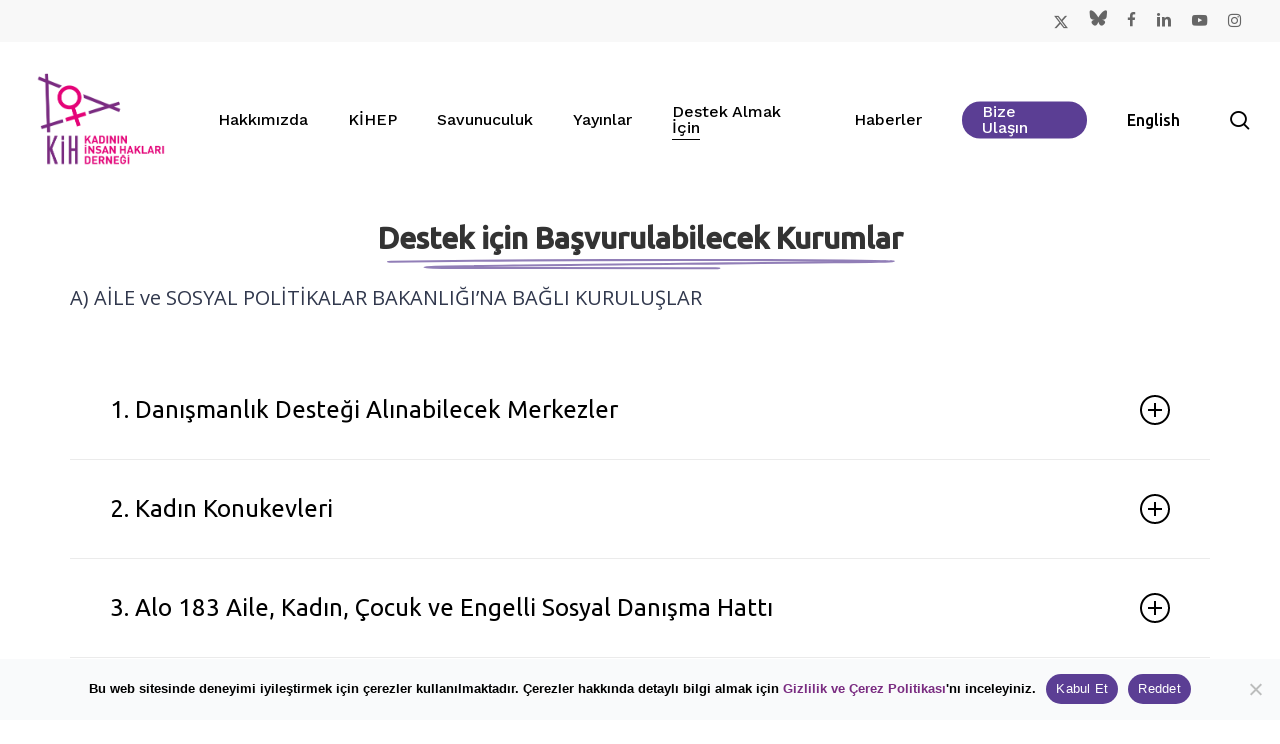

--- FILE ---
content_type: text/html; charset=UTF-8
request_url: https://kadinininsanhaklari.org/destek-almak-icin-basvurulabilecek-kurumlar/
body_size: 38787
content:
<!doctype html>
<html lang="tr" class="no-js">
<head>
	<meta charset="UTF-8">
	<meta name="viewport" content="width=device-width, initial-scale=1, maximum-scale=1, user-scalable=0" /><meta name='robots' content='index, follow, max-image-preview:large, max-snippet:-1, max-video-preview:-1' />

	<!-- This site is optimized with the Yoast SEO plugin v26.4 - https://yoast.com/wordpress/plugins/seo/ -->
	<title>Destek Almak İçin Başvurulabilecek Kurumlar - Kadının İnsan Hakları Derneği</title>
	<link rel="canonical" href="https://kadinininsanhaklari.org/destek-almak-icin-basvurulabilecek-kurumlar/" />
	<meta property="og:locale" content="tr_TR" />
	<meta property="og:type" content="article" />
	<meta property="og:title" content="Destek Almak İçin Başvurulabilecek Kurumlar - Kadının İnsan Hakları Derneği" />
	<meta property="og:url" content="https://kadinininsanhaklari.org/destek-almak-icin-basvurulabilecek-kurumlar/" />
	<meta property="og:site_name" content="Kadının İnsan Hakları Derneği" />
	<meta property="article:publisher" content="https://www.facebook.com/KadininInsanHaklariYeniCozumler" />
	<meta property="article:modified_time" content="2024-10-09T15:09:43+00:00" />
	<meta property="og:image" content="https://kadinininsanhaklari.org/wp-content/uploads/2021/04/LogoMB-Footer-03.png" />
	<meta property="og:image:width" content="301" />
	<meta property="og:image:height" content="251" />
	<meta property="og:image:type" content="image/png" />
	<meta name="twitter:card" content="summary_large_image" />
	<meta name="twitter:site" content="@kadinih" />
	<meta name="twitter:label1" content="Tahmini okuma süresi" />
	<meta name="twitter:data1" content="20 dakika" />
	<script type="application/ld+json" class="yoast-schema-graph">{"@context":"https://schema.org","@graph":[{"@type":"WebPage","@id":"https://kadinininsanhaklari.org/destek-almak-icin-basvurulabilecek-kurumlar/","url":"https://kadinininsanhaklari.org/destek-almak-icin-basvurulabilecek-kurumlar/","name":"Destek Almak İçin Başvurulabilecek Kurumlar - Kadının İnsan Hakları Derneği","isPartOf":{"@id":"https://kadinininsanhaklari.org/#website"},"primaryImageOfPage":{"@id":"https://kadinininsanhaklari.org/destek-almak-icin-basvurulabilecek-kurumlar/#primaryimage"},"image":{"@id":"https://kadinininsanhaklari.org/destek-almak-icin-basvurulabilecek-kurumlar/#primaryimage"},"thumbnailUrl":"https://kadinininsanhaklari.org/wp-content/uploads/2021/04/LogoMB-Footer-03.png","datePublished":"2018-06-06T23:15:07+00:00","dateModified":"2024-10-09T15:09:43+00:00","breadcrumb":{"@id":"https://kadinininsanhaklari.org/destek-almak-icin-basvurulabilecek-kurumlar/#breadcrumb"},"inLanguage":"tr","potentialAction":[{"@type":"ReadAction","target":["https://kadinininsanhaklari.org/destek-almak-icin-basvurulabilecek-kurumlar/"]}]},{"@type":"ImageObject","inLanguage":"tr","@id":"https://kadinininsanhaklari.org/destek-almak-icin-basvurulabilecek-kurumlar/#primaryimage","url":"https://kadinininsanhaklari.org/wp-content/uploads/2021/04/LogoMB-Footer-03.png","contentUrl":"https://kadinininsanhaklari.org/wp-content/uploads/2021/04/LogoMB-Footer-03.png","width":301,"height":251},{"@type":"BreadcrumbList","@id":"https://kadinininsanhaklari.org/destek-almak-icin-basvurulabilecek-kurumlar/#breadcrumb","itemListElement":[{"@type":"ListItem","position":1,"name":"Ana sayfa","item":"https://kadinininsanhaklari.org/"},{"@type":"ListItem","position":2,"name":"Destek Almak İçin Başvurulabilecek Kurumlar"}]},{"@type":"WebSite","@id":"https://kadinininsanhaklari.org/#website","url":"https://kadinininsanhaklari.org/","name":"Kadının İnsan Hakları Derneği","description":"","potentialAction":[{"@type":"SearchAction","target":{"@type":"EntryPoint","urlTemplate":"https://kadinininsanhaklari.org/?s={search_term_string}"},"query-input":{"@type":"PropertyValueSpecification","valueRequired":true,"valueName":"search_term_string"}}],"inLanguage":"tr"}]}</script>
	<!-- / Yoast SEO plugin. -->


<link rel='dns-prefetch' href='//fonts.googleapis.com' />
<link rel="alternate" title="oEmbed (JSON)" type="application/json+oembed" href="https://kadinininsanhaklari.org/wp-json/oembed/1.0/embed?url=https%3A%2F%2Fkadinininsanhaklari.org%2Fdestek-almak-icin-basvurulabilecek-kurumlar%2F" />
<link rel="alternate" title="oEmbed (XML)" type="text/xml+oembed" href="https://kadinininsanhaklari.org/wp-json/oembed/1.0/embed?url=https%3A%2F%2Fkadinininsanhaklari.org%2Fdestek-almak-icin-basvurulabilecek-kurumlar%2F&#038;format=xml" />
<link rel="preload" href="https://kadinininsanhaklari.org/wp-content/themes/wwhr/css/fonts/icomoon.woff?v=1.6" as="font" type="font/woff" crossorigin="anonymous"><style id='wp-img-auto-sizes-contain-inline-css' type='text/css'>
img:is([sizes=auto i],[sizes^="auto," i]){contain-intrinsic-size:3000px 1500px}
/*# sourceURL=wp-img-auto-sizes-contain-inline-css */
</style>
<link rel='stylesheet' id='contact-form-7-css' href='https://kadinininsanhaklari.org/wp-content/plugins/contact-form-7/includes/css/styles.css?ver=6.1.4' type='text/css' media='all' />
<link rel='stylesheet' id='cookie-notice-front-css' href='https://kadinininsanhaklari.org/wp-content/plugins/cookie-notice/css/front.min.css?ver=2.5.11' type='text/css' media='all' />
<link rel='stylesheet' id='search-filter-plugin-styles-css' href='https://kadinininsanhaklari.org/wp-content/plugins/search-filter-pro/public/assets/css/search-filter.min.css?ver=2.5.13' type='text/css' media='all' />
<link rel='stylesheet' id='salient-grid-system-css' href='https://kadinininsanhaklari.org/wp-content/themes/wwhr/css/build/grid-system.css?ver=17.1.0' type='text/css' media='all' />
<link rel='stylesheet' id='main-styles-css' href='https://kadinininsanhaklari.org/wp-content/themes/wwhr/css/build/style.css?ver=17.1.0' type='text/css' media='all' />
<style id='main-styles-inline-css' type='text/css'>
html body[data-header-resize="1"] .container-wrap, 
			html body[data-header-format="left-header"][data-header-resize="0"] .container-wrap, 
			html body[data-header-resize="0"] .container-wrap, 
			body[data-header-format="left-header"][data-header-resize="0"] .container-wrap { 
				padding-top: 0; 
			} 
			.main-content > .row > #breadcrumbs.yoast { 
				padding: 20px 0; 
			}
/*# sourceURL=main-styles-inline-css */
</style>
<link rel='stylesheet' id='nectar-header-secondary-nav-css' href='https://kadinininsanhaklari.org/wp-content/themes/wwhr/css/build/header/header-secondary-nav.css?ver=17.1.0' type='text/css' media='all' />
<link rel='stylesheet' id='nectar-element-highlighted-text-css' href='https://kadinininsanhaklari.org/wp-content/themes/wwhr/css/build/elements/element-highlighted-text.css?ver=17.1.0' type='text/css' media='all' />
<link rel='stylesheet' id='nectar-element-toggle-panels-css' href='https://kadinininsanhaklari.org/wp-content/themes/wwhr/css/build/elements/element-toggles.css?ver=17.1.0' type='text/css' media='all' />
<link rel='stylesheet' id='nectar-element-wpb-column-border-css' href='https://kadinininsanhaklari.org/wp-content/themes/wwhr/css/build/elements/element-wpb-column-border.css?ver=17.1.0' type='text/css' media='all' />
<link rel='stylesheet' id='nectar-cf7-css' href='https://kadinininsanhaklari.org/wp-content/themes/wwhr/css/build/third-party/cf7.css?ver=17.1.0' type='text/css' media='all' />
<link rel='stylesheet' id='nectar-brands-css' href='https://kadinininsanhaklari.org/wp-content/themes/wwhr/css/nectar-brands.css?ver=17.1.0' type='text/css' media='all' />
<link rel='stylesheet' id='nectar_default_font_open_sans-css' href='https://fonts.googleapis.com/css?family=Open+Sans%3A300%2C400%2C600%2C700&#038;subset=latin%2Clatin-ext&#038;display=swap' type='text/css' media='all' />
<link rel='stylesheet' id='responsive-css' href='https://kadinininsanhaklari.org/wp-content/themes/wwhr/css/build/responsive.css?ver=17.1.0' type='text/css' media='all' />
<link rel='stylesheet' id='select2-css' href='https://kadinininsanhaklari.org/wp-content/themes/wwhr/css/build/plugins/select2.css?ver=4.0.1' type='text/css' media='all' />
<link rel='stylesheet' id='skin-material-css' href='https://kadinininsanhaklari.org/wp-content/themes/wwhr/css/build/skin-material.css?ver=17.1.0' type='text/css' media='all' />
<link rel='stylesheet' id='salient-wp-menu-dynamic-css' href='https://kadinininsanhaklari.org/wp-content/uploads/salient/menu-dynamic.css?ver=12218' type='text/css' media='all' />
<link rel='stylesheet' id='js_composer_front-css' href='https://kadinininsanhaklari.org/wp-content/themes/wwhr/css/build/plugins/js_composer.css?ver=17.1.0' type='text/css' media='all' />
<link rel='stylesheet' id='dynamic-css-css' href='https://kadinininsanhaklari.org/wp-content/themes/wwhr/css/salient-dynamic-styles.css?ver=92537' type='text/css' media='all' />
<style id='dynamic-css-inline-css' type='text/css'>
#header-space{background-color:#ffffff}@media only screen and (min-width:1000px){body #ajax-content-wrap.no-scroll{min-height:calc(100vh - 198px);height:calc(100vh - 198px)!important;}}@media only screen and (min-width:1000px){#page-header-wrap.fullscreen-header,#page-header-wrap.fullscreen-header #page-header-bg,html:not(.nectar-box-roll-loaded) .nectar-box-roll > #page-header-bg.fullscreen-header,.nectar_fullscreen_zoom_recent_projects,#nectar_fullscreen_rows:not(.afterLoaded) > div{height:calc(100vh - 197px);}.wpb_row.vc_row-o-full-height.top-level,.wpb_row.vc_row-o-full-height.top-level > .col.span_12{min-height:calc(100vh - 197px);}html:not(.nectar-box-roll-loaded) .nectar-box-roll > #page-header-bg.fullscreen-header{top:198px;}.nectar-slider-wrap[data-fullscreen="true"]:not(.loaded),.nectar-slider-wrap[data-fullscreen="true"]:not(.loaded) .swiper-container{height:calc(100vh - 196px)!important;}.admin-bar .nectar-slider-wrap[data-fullscreen="true"]:not(.loaded),.admin-bar .nectar-slider-wrap[data-fullscreen="true"]:not(.loaded) .swiper-container{height:calc(100vh - 196px - 32px)!important;}}.admin-bar[class*="page-template-template-no-header"] .wpb_row.vc_row-o-full-height.top-level,.admin-bar[class*="page-template-template-no-header"] .wpb_row.vc_row-o-full-height.top-level > .col.span_12{min-height:calc(100vh - 32px);}body[class*="page-template-template-no-header"] .wpb_row.vc_row-o-full-height.top-level,body[class*="page-template-template-no-header"] .wpb_row.vc_row-o-full-height.top-level > .col.span_12{min-height:100vh;}@media only screen and (max-width:999px){.using-mobile-browser #nectar_fullscreen_rows:not(.afterLoaded):not([data-mobile-disable="on"]) > div{height:calc(100vh - 156px);}.using-mobile-browser .wpb_row.vc_row-o-full-height.top-level,.using-mobile-browser .wpb_row.vc_row-o-full-height.top-level > .col.span_12,[data-permanent-transparent="1"].using-mobile-browser .wpb_row.vc_row-o-full-height.top-level,[data-permanent-transparent="1"].using-mobile-browser .wpb_row.vc_row-o-full-height.top-level > .col.span_12{min-height:calc(100vh - 156px);}html:not(.nectar-box-roll-loaded) .nectar-box-roll > #page-header-bg.fullscreen-header,.nectar_fullscreen_zoom_recent_projects,.nectar-slider-wrap[data-fullscreen="true"]:not(.loaded),.nectar-slider-wrap[data-fullscreen="true"]:not(.loaded) .swiper-container,#nectar_fullscreen_rows:not(.afterLoaded):not([data-mobile-disable="on"]) > div{height:calc(100vh - 103px);}.wpb_row.vc_row-o-full-height.top-level,.wpb_row.vc_row-o-full-height.top-level > .col.span_12{min-height:calc(100vh - 103px);}body[data-transparent-header="false"] #ajax-content-wrap.no-scroll{min-height:calc(100vh - 103px);height:calc(100vh - 103px);}}#nectar_fullscreen_rows{background-color:transparent;}#ajax-content-wrap .vc_row.left_padding_7pct .row_col_wrap_12,.nectar-global-section .vc_row.left_padding_7pct .row_col_wrap_12{padding-left:7%;}#ajax-content-wrap .vc_row.right_padding_7pct .row_col_wrap_12,.nectar-global-section .vc_row.right_padding_7pct .row_col_wrap_12{padding-right:7%;}@keyframes nectarStrokeAnimation{0%{stroke-dashoffset:1;opacity:0;}1%{opacity:1;}100%{stroke-dashoffset:0;}}.nectar-highlighted-text .nectar-scribble{position:absolute;left:0;top:0;z-index:-1;}.nectar-highlighted-text .nectar-scribble path{stroke-dasharray:1;stroke-dashoffset:1;opacity:0;}.nectar-highlighted-text em.animated .nectar-scribble path{stroke-linecap:round;opacity:1;animation:nectarStrokeAnimation 1.3s cubic-bezier(0.65,0,0.35,1) forwards;}.nectar-highlighted-text[data-style="scribble"] em{background-image:none!important;}body .nectar-scribble.squiggle-underline-2{width:100%;height:50%;top:auto;bottom:-45%;}.toggles--minimal-shadow .toggle > .toggle-title a{color:inherit;}.toggles--minimal-shadow .toggle.default > .toggle-title a:hover,.toggles--minimal-shadow .toggle.default.open > .toggle-title a{color:#000;}.span_12.light .toggles--minimal-shadow .toggle.default > .toggle-title a:hover,.span_12.light .toggles--minimal-shadow .toggle.default.open > .toggle-title a{color:#fff;}.toggles--minimal-shadow .toggle > .toggle-title i:before,.toggles--minimal-shadow .toggle > .toggle-title i:after{background-color:#888;}.toggles--minimal-shadow .toggle.default.open > .toggle-title i:after,.toggles--minimal-shadow .toggle.default.open > .toggle-title i:before,.toggles--minimal-shadow .toggle.default:hover > .toggle-title i:after,.toggles--minimal-shadow .toggle.default:hover > .toggle-title i:before{background-color:#000;}.toggles--minimal-shadow .toggle.default.open > .toggle-title i,.toggles--minimal-shadow .toggle.default:hover > .toggle-title i{border-color:#000;}.span_12.light .toggles--minimal-shadow .toggle.default.open > .toggle-title i:after,.span_12.light .toggles--minimal-shadow .toggle.default.open > .toggle-title i:before,.span_12.light .toggles--minimal-shadow .toggle.default:hover > .toggle-title i:after,.span_12.light .toggles--minimal-shadow .toggle.default:hover > .toggle-title i:before{background-color:#fff;}.span_12.light .toggles--minimal-shadow .toggle.default.open > .toggle-title i,.span_12.light .toggles--minimal-shadow .toggle.default:hover > .toggle-title i{border-color:#fff;}.toggles--minimal-shadow .toggle[data-inner-wrap="true"] > div .inner-toggle-wrap{padding:0 0 30px 0;}.toggles--minimal-shadow .toggle > .toggle-title a{padding:30px 70px 30px 0;transition:color 0.15s ease;}.toggles--minimal-shadow .toggle{border-bottom:1px solid rgba(0,0,0,0.08);}body .toggles--minimal-shadow .toggle{margin-bottom:0;padding:0 40px;position:relative;transition:border-color 0.15s ease;}div[data-style*="minimal"] .toggle.open{border-color:transparent;}.toggles--minimal-shadow .toggle:before{content:"";display:block;position:absolute;left:0;top:0;pointer-events:none;width:100%;height:100%;box-shadow:0 90px 70px 0 rgba(0,0,0,0.04),0 40px 35px 0 rgba(0,0,0,0.03),0 25px 15px 0 rgba(0,0,0,0.03),0 11px 7px 0 rgba(0,0,0,0.03),0 2px 5px 0 rgba(0,0,0,0.03);transition:opacity 0.15s ease;opacity:0;}div[data-style*="minimal"] .toggle.open:before{opacity:1;transition:opacity 0.45s cubic-bezier(.3,.4,.2,1);}.toggles--minimal-shadow .toggle > .toggle-title i:before{content:" ";top:14px;left:6px;margin-top:-2px;width:14px;height:2px;position:absolute;transition:transform 0.45s cubic-bezier(.3,.4,.2,1),background-color 0.15s ease;}.toggles--minimal-shadow .toggle > .toggle-title i:after{content:" ";top:6px;left:14px;width:2px;margin-left:-2px;height:14px;position:absolute;transition:transform 0.45s cubic-bezier(.3,.4,.2,1),background-color 0.15s ease;}.light .toggles--minimal-shadow .toggle{border-color:rgba(255,255,255,0.2)}div[data-style*="minimal"].toggles--minimal-shadow .toggle i{transition:transform 0.45s cubic-bezier(.3,.4,.2,1),border-color 0.15s ease;}div[data-style*="minimal"] .toggle.open .toggle-title i{transform:rotate(90deg);}div[data-style*="minimal"] .toggle.open .toggle-title i:before{-ms-transform:scale(0,1);transform:scale(0,1);-webkit-transform:scale(0,1);}div[data-style*="minimal"] .toggle.open .toggle-title i:after{-ms-transform:scale(1,1);transform:scale(1,1);-webkit-transform:scale(1,1);}body .toggles--minimal-shadow .toggle > .toggle-title i:before,body .toggles--minimal-shadow .toggle > .toggle-title i:after{background-color:#000000;}body .dark div[data-style*="minimal"].toggles--minimal-shadow .toggle:not(.open):not(:hover) > .toggle-title i{border-color:#000000;}.toggles--minimal-shadow .toggle:before{border-radius:3px;}body .container-wrap .wpb_row[data-column-margin="none"]:not(.full-width-section):not(.full-width-content),html body .wpb_row[data-column-margin="none"]:not(.full-width-section):not(.full-width-content){margin-bottom:0;}body .container-wrap .vc_row-fluid[data-column-margin="none"] > .span_12,html body .vc_row-fluid[data-column-margin="none"] > .span_12,body .container-wrap .vc_row-fluid[data-column-margin="none"] .full-page-inner > .container > .span_12,body .container-wrap .vc_row-fluid[data-column-margin="none"] .full-page-inner > .span_12{margin-left:0;margin-right:0;}body .container-wrap .vc_row-fluid[data-column-margin="none"] .wpb_column:not(.child_column),body .container-wrap .inner_row[data-column-margin="none"] .child_column,html body .vc_row-fluid[data-column-margin="none"] .wpb_column:not(.child_column),html body .inner_row[data-column-margin="none"] .child_column{padding-left:0;padding-right:0;}#ajax-content-wrap .vc_row.inner_row.left_padding_10pct .row_col_wrap_12_inner,.nectar-global-section .vc_row.inner_row.left_padding_10pct .row_col_wrap_12_inner{padding-left:10%;}#ajax-content-wrap .vc_row.inner_row.right_padding_10pct .row_col_wrap_12_inner,.nectar-global-section .vc_row.inner_row.right_padding_10pct .row_col_wrap_12_inner{padding-right:10%;}body .container-wrap .wpb_row[data-column-margin="20px"]:not(.full-width-section):not(.full-width-content){margin-bottom:20px;}body .container-wrap .vc_row-fluid[data-column-margin="20px"] > .span_12,html body .vc_row-fluid[data-column-margin="20px"] > .span_12,body .container-wrap .vc_row-fluid[data-column-margin="20px"] .full-page-inner > .container > .span_12,body .container-wrap .vc_row-fluid[data-column-margin="20px"] .full-page-inner > .span_12{margin-left:-10px;margin-right:-10px;}body .container-wrap .vc_row-fluid[data-column-margin="20px"] .wpb_column:not(.child_column),body .container-wrap .inner_row[data-column-margin="20px"] .child_column,html body .vc_row-fluid[data-column-margin="20px"] .wpb_column:not(.child_column),html body .inner_row[data-column-margin="20px"] .child_column{padding-left:10px;padding-right:10px;}.container-wrap .vc_row-fluid[data-column-margin="20px"].full-width-content > .span_12,html body .vc_row-fluid[data-column-margin="20px"].full-width-content > .span_12,.container-wrap .vc_row-fluid[data-column-margin="20px"].full-width-content .full-page-inner > .span_12{margin-left:0;margin-right:0;padding-left:10px;padding-right:10px;}.single-portfolio #full_width_portfolio .vc_row-fluid[data-column-margin="20px"].full-width-content > .span_12{padding-right:10px;}@media only screen and (max-width:999px) and (min-width:691px){.vc_row-fluid[data-column-margin="20px"] > .span_12 > .one-fourths:not([class*="vc_col-xs-"]),.vc_row-fluid .vc_row-fluid.inner_row[data-column-margin="20px"] > .span_12 > .one-fourths:not([class*="vc_col-xs-"]){margin-bottom:20px;}}@media only screen and (max-width:999px){.vc_row-fluid[data-column-margin="20px"] .wpb_column:not([class*="vc_col-xs-"]):not(.child_column):not(:last-child),.inner_row[data-column-margin="20px"] .child_column:not([class*="vc_col-xs-"]):not(:last-child){margin-bottom:20px;}}#ajax-content-wrap .vc_row.inner_row.left_padding_10px .row_col_wrap_12_inner,.nectar-global-section .vc_row.inner_row.left_padding_10px .row_col_wrap_12_inner{padding-left:10px;}#ajax-content-wrap .vc_row.inner_row.right_padding_10px .row_col_wrap_12_inner,.nectar-global-section .vc_row.inner_row.right_padding_10px .row_col_wrap_12_inner{padding-right:10px;}.col.padding-10-percent > .vc_column-inner,.col.padding-10-percent > .n-sticky > .vc_column-inner{padding:calc(600px * 0.10);}@media only screen and (max-width:690px){.col.padding-10-percent > .vc_column-inner,.col.padding-10-percent > .n-sticky > .vc_column-inner{padding:calc(100vw * 0.10);}}@media only screen and (min-width:1000px){.col.padding-10-percent > .vc_column-inner,.col.padding-10-percent > .n-sticky > .vc_column-inner{padding:calc((100vw - 180px) * 0.10);}.column_container:not(.vc_col-sm-12) .col.padding-10-percent > .vc_column-inner{padding:calc((100vw - 180px) * 0.05);}}@media only screen and (min-width:1425px){.col.padding-10-percent > .vc_column-inner{padding:calc(1245px * 0.10);}.column_container:not(.vc_col-sm-12) .col.padding-10-percent > .vc_column-inner{padding:calc(1245px * 0.05);}}.full-width-content .col.padding-10-percent > .vc_column-inner{padding:calc(100vw * 0.10);}@media only screen and (max-width:999px){.full-width-content .col.padding-10-percent > .vc_column-inner{padding:calc(100vw * 0.10);}}@media only screen and (min-width:1000px){.full-width-content .column_container:not(.vc_col-sm-12) .col.padding-10-percent > .vc_column-inner{padding:calc(100vw * 0.05);}}body[data-aie] .col[data-padding-pos="right"] > .vc_column-inner,body #ajax-content-wrap .col[data-padding-pos="right"] > .vc_column-inner,#ajax-content-wrap .col[data-padding-pos="right"] > .n-sticky > .vc_column-inner{padding-left:0;padding-top:0;padding-bottom:0}body[data-aie] .col[data-padding-pos="left"] > .vc_column-inner,body #ajax-content-wrap .col[data-padding-pos="left"] > .vc_column-inner,#ajax-content-wrap .col[data-padding-pos="left"] > .n-sticky > .vc_column-inner{padding-right:0;padding-top:0;padding-bottom:0}.wpb_column.border_left_desktop_1px > .vc_column-inner,.wpb_column.border_left_desktop_1px > .n-sticky > .vc_column-inner{border-left-width:1px;}.wpb_column.border_color_rgba(91,62,148,0.27) > .vc_column-inner,.wpb_column.border_color_rgba(91,62,148,0.27) > .n-sticky > .vc_column-inner{border-color:#rgba(91,62,148,0.27);}.wpb_column.border_style_solid > .vc_column-inner,.wpb_column.border_style_solid > .n-sticky > .vc_column-inner{border-style:solid;}.col.padding-2-percent > .vc_column-inner,.col.padding-2-percent > .n-sticky > .vc_column-inner{padding:calc(600px * 0.03);}@media only screen and (max-width:690px){.col.padding-2-percent > .vc_column-inner,.col.padding-2-percent > .n-sticky > .vc_column-inner{padding:calc(100vw * 0.03);}}@media only screen and (min-width:1000px){.col.padding-2-percent > .vc_column-inner,.col.padding-2-percent > .n-sticky > .vc_column-inner{padding:calc((100vw - 180px) * 0.02);}.column_container:not(.vc_col-sm-12) .col.padding-2-percent > .vc_column-inner{padding:calc((100vw - 180px) * 0.01);}}@media only screen and (min-width:1425px){.col.padding-2-percent > .vc_column-inner{padding:calc(1245px * 0.02);}.column_container:not(.vc_col-sm-12) .col.padding-2-percent > .vc_column-inner{padding:calc(1245px * 0.01);}}.full-width-content .col.padding-2-percent > .vc_column-inner{padding:calc(100vw * 0.02);}@media only screen and (max-width:999px){.full-width-content .col.padding-2-percent > .vc_column-inner{padding:calc(100vw * 0.03);}}@media only screen and (min-width:1000px){.full-width-content .column_container:not(.vc_col-sm-12) .col.padding-2-percent > .vc_column-inner{padding:calc(100vw * 0.01);}}.wpb_column > .vc_column-inner > .border-wrap{position:static;pointer-events:none}.wpb_column > .vc_column-inner > .border-wrap >span{position:absolute;z-index:100;}.wpb_column[data-border-style="solid"] > .vc_column-inner > .border-wrap >span{border-style:solid}.wpb_column[data-border-style="dotted"] > .vc_column-inner > .border-wrap >span{border-style:dotted}.wpb_column[data-border-style="dashed"] > .vc_column-inner > .border-wrap >span{border-style:dashed}.wpb_column > .vc_column-inner > .border-wrap >.border-top,.wpb_column[data-border-style*="double"] > .vc_column-inner > .border-wrap >.border-top:after{width:100%;top:0;left:0;border-color:inherit;}.wpb_column > .vc_column-inner > .border-wrap >.border-bottom,.wpb_column[data-border-style*="double"] > .vc_column-inner > .border-wrap >.border-bottom:after{width:100%;bottom:0;left:0;border-color:inherit;}.wpb_column > .vc_column-inner > .border-wrap >.border-left,.wpb_column[data-border-style*="double"] > .vc_column-inner > .border-wrap >.border-left:after{height:100%;top:0;left:0;border-color:inherit;}.wpb_column > .vc_column-inner > .border-wrap >.border-right,.wpb_column[data-border-style*="double"] > .vc_column-inner > .border-wrap >.border-right:after{height:100%;top:0;right:0;border-color:inherit;}.wpb_column > .vc_column-inner > .border-wrap >.border-right,.wpb_column[data-border-style*="double"] > .vc_column-inner > .border-wrap >.border-right:after,.wpb_column > .vc_column-inner > .border-wrap >.border-left,.wpb_column[data-border-style*="double"] > .vc_column-inner > .border-wrap >.border-left:after,.wpb_column > .vc_column-inner > .border-wrap >.border-bottom,.wpb_column[data-border-style*="double"] > .vc_column-inner > .border-wrap >.border-bottom:after{border-top:none!important}.wpb_column > .vc_column-inner > .border-wrap >.border-left,.wpb_column[data-border-style*="double"] > .vc_column-inner > .border-wrap >.border-left:after,.wpb_column > .vc_column-inner > .border-wrap >.border-bottom,.wpb_column[data-border-style*="double"] > .vc_column-inner > .border-wrap >.border-bottom:after,.wpb_column > .vc_column-inner > .border-wrap >.border-top,.wpb_column[data-border-style*="double"] > .vc_column-inner > .border-wrap >.border-top:after{border-right:none!important}.wpb_column > .vc_column-inner > .border-wrap >.border-right,.wpb_column[data-border-style*="double"] > .vc_column-inner > .border-wrap >.border-right:after,.wpb_column > .vc_column-inner > .border-wrap >.border-left,.wpb_column[data-border-style*="double"] > .vc_column-inner > .border-wrap >.border-left:after,.wpb_column > .vc_column-inner > .border-wrap >.border-top,.wpb_column[data-border-style*="double"] > .vc_column-inner > .border-wrap >.border-top:after{border-bottom:none!important}.wpb_column > .vc_column-inner > .border-wrap >.border-right,.wpb_column[data-border-style*="double"] > .vc_column-inner > .border-wrap >.border-right:after,.wpb_column > .vc_column-inner > .border-wrap >.border-bottom,.wpb_column[data-border-style*="double"] > .vc_column-inner > .border-wrap >.border-bottom:after,.wpb_column > .vc_column-inner > .border-wrap >.border-top,.wpb_column[data-border-style*="double"] > .vc_column-inner > .border-wrap >.border-top:after{border-left:none!important}.wpb_column[data-cfc="true"] h1,.wpb_column[data-cfc="true"] h2,.wpb_column[data-cfc="true"] h3,.wpb_column[data-cfc="true"] h4,.wpb_column[data-cfc="true"] h5,.wpb_column[data-cfc="true"] h6,.wpb_column[data-cfc="true"] p{color:inherit}@media only screen and (min-width:1000px){.nectar-highlighted-text.font_size_30px h1,.nectar-highlighted-text.font_size_30px h2,.nectar-highlighted-text.font_size_30px h3,.nectar-highlighted-text.font_size_30px h4,.nectar-highlighted-text.font_size_30px h5,.nectar-highlighted-text.font_size_30px h6,.nectar-highlighted-text.font_size_30px p{font-size:30px;line-height:1.1em;}}.nectar-highlighted-text[data-style="regular_underline"].font_size_30px em:before,.nectar-highlighted-text[data-style="half_text"].font_size_30px em:before{bottom:.07em;}.nectar-highlighted-text[data-color="#ffffff"]:not([data-style="text_outline"]) em{background-image:linear-gradient(to right,#ffffff 0,#ffffff 100%);}.nectar-highlighted-text[data-color="#ffffff"]:not([data-style="text_outline"]) em.has-link,.nectar-highlighted-text[data-color="#ffffff"]:not([data-style="text_outline"]) a em{background-image:linear-gradient(to right,#ffffff 0,#ffffff 100%),linear-gradient(to right,#ffffff 0,#ffffff 100%);}.nectar-highlighted-text[data-style="regular_underline"][data-exp="default"] em{background-position:left 90%;}.nectar-highlighted-text[data-style="regular_underline"][data-underline-thickness="default"] em{background-size:0 3px;}.nectar-highlighted-text[data-style="regular_underline"][data-underline-thickness="default"][data-exp="default"] a em,.nectar-highlighted-text[data-style="regular_underline"][data-underline-thickness="default"][data-exp="default"] em.has-link{background-size:0 3px,0% 80%;background-position:left 90%,left 50%;}.nectar-highlighted-text[data-style="regular_underline"][data-underline-thickness="default"] em.animated{background-size:100% 3px;}.nectar-highlighted-text[data-style="regular_underline"][data-underline-thickness="default"][data-exp="default"] a em.animated,.nectar-highlighted-text[data-style="regular_underline"][data-underline-thickness="default"][data-exp="default"] em.animated.has-link{background-size:100% 3px,0% 80%;}.nectar-highlighted-text[data-style="regular_underline"][data-underline-thickness="default"][data-exp="default"] a em.animated:hover,.nectar-highlighted-text[data-style="regular_underline"][data-underline-thickness="default"][data-exp="default"] em.animated.has-link:hover{background-size:100% 3px,100% 80%;}@media only screen and (max-width:999px){.wpb_row .wpb_column.border_top_tablet_1px > .vc_column-inner{border-top-width:1px;}}@media only screen and (max-width:999px){.wpb_row .wpb_column.border_left_tablet_0px > .vc_column-inner{border-left-width:0;}}@media only screen and (max-width:999px){.vc_row.inner_row.top_padding_tablet_15pct{padding-top:15%!important;}}@media only screen and (max-width:999px){.vc_row.inner_row.bottom_padding_tablet_10pct{padding-bottom:10%!important;}}@media only screen and (max-width:690px){.wpb_row .wpb_column.border_top_phone_1px > .vc_column-inner{border-top-width:1px;}}@media only screen and (max-width:690px){.wpb_row .wpb_column.border_left_phone_0px > .vc_column-inner{border-left-width:0;}}.screen-reader-text,.nectar-skip-to-content:not(:focus){border:0;clip:rect(1px,1px,1px,1px);clip-path:inset(50%);height:1px;margin:-1px;overflow:hidden;padding:0;position:absolute!important;width:1px;word-wrap:normal!important;}.row .col img:not([srcset]){width:auto;}.row .col img.img-with-animation.nectar-lazy:not([srcset]){width:100%;}
/*# sourceURL=dynamic-css-inline-css */
</style>
<link rel='stylesheet' id='salient-child-style-css' href='https://kadinininsanhaklari.org/wp-content/themes/wwhr-child/style.css?ver=17.1.0' type='text/css' media='all' />
<link rel='stylesheet' id='leform-style-css' href='https://kadinininsanhaklari.org/wp-content/plugins/halfdata-green-forms/css/style.min.css?ver=1.4' type='text/css' media='all' />
<link rel='stylesheet' id='leform-fa-css' href='https://kadinininsanhaklari.org/wp-content/plugins/halfdata-green-forms/css/leform-fa.min.css?ver=1.4' type='text/css' media='all' />
<link rel='stylesheet' id='airdatepicker-css' href='https://kadinininsanhaklari.org/wp-content/plugins/halfdata-green-forms/css/airdatepicker.min.css?ver=1.4' type='text/css' media='all' />
<link rel='stylesheet' id='redux-google-fonts-salient_redux-css' href='https://fonts.googleapis.com/css?family=Josefin+Sans%3A400%7CWork+Sans%3A500%2C400%7CInter%7CUbuntu%3A400%2C500%7CCastoro%3A400&#038;subset=latin&#038;display=swap&#038;ver=152be8a0e94c4261fa2683ca8e26c73a' type='text/css' media='all' />
<script type="text/javascript" src="https://kadinininsanhaklari.org/wp-includes/js/jquery/jquery.min.js?ver=3.7.1" id="jquery-core-js"></script>
<script type="text/javascript" src="https://kadinininsanhaklari.org/wp-includes/js/jquery/jquery-migrate.min.js?ver=3.4.1" id="jquery-migrate-js"></script>
<script type="text/javascript" src="https://kadinininsanhaklari.org/wp-includes/js/dist/hooks.min.js?ver=dd5603f07f9220ed27f1" id="wp-hooks-js"></script>
<script type="text/javascript" id="cookie-notice-front-js-before">
/* <![CDATA[ */
var cnArgs = {"ajaxUrl":"https:\/\/kadinininsanhaklari.org\/wp-admin\/admin-ajax.php","nonce":"a60de3fb5b","hideEffect":"fade","position":"bottom","onScroll":false,"onScrollOffset":100,"onClick":false,"cookieName":"cookie_notice_accepted","cookieTime":2592000,"cookieTimeRejected":2592000,"globalCookie":false,"redirection":false,"cache":false,"revokeCookies":false,"revokeCookiesOpt":"automatic"};

//# sourceURL=cookie-notice-front-js-before
/* ]]> */
</script>
<script type="text/javascript" src="https://kadinininsanhaklari.org/wp-content/plugins/cookie-notice/js/front.min.js?ver=2.5.11" id="cookie-notice-front-js"></script>
<script type="text/javascript" id="say-what-js-js-extra">
/* <![CDATA[ */
var say_what_data = {"replacements":{"salient|Read More|":"Devam\u0131n\u0131 oku","salient-core|Load More|":"Daha fazla"}};
//# sourceURL=say-what-js-js-extra
/* ]]> */
</script>
<script type="text/javascript" src="https://kadinininsanhaklari.org/wp-content/plugins/say-what/assets/build/frontend.js?ver=fd31684c45e4d85aeb4e" id="say-what-js-js"></script>
<script type="text/javascript" id="search-filter-plugin-build-js-extra">
/* <![CDATA[ */
var SF_LDATA = {"ajax_url":"https://kadinininsanhaklari.org/wp-admin/admin-ajax.php","home_url":"https://kadinininsanhaklari.org/","extensions":[]};
//# sourceURL=search-filter-plugin-build-js-extra
/* ]]> */
</script>
<script type="text/javascript" src="https://kadinininsanhaklari.org/wp-content/plugins/search-filter-pro/public/assets/js/search-filter-build.min.js?ver=2.5.13" id="search-filter-plugin-build-js"></script>
<script type="text/javascript" src="https://kadinininsanhaklari.org/wp-content/plugins/search-filter-pro/public/assets/js/chosen.jquery.min.js?ver=2.5.13" id="search-filter-plugin-chosen-js"></script>
<script></script><link rel="https://api.w.org/" href="https://kadinininsanhaklari.org/wp-json/" /><link rel="alternate" title="JSON" type="application/json" href="https://kadinininsanhaklari.org/wp-json/wp/v2/pages/3682" /><link rel="EditURI" type="application/rsd+xml" title="RSD" href="https://kadinininsanhaklari.org/xmlrpc.php?rsd" />

<link rel='shortlink' href='https://kadinininsanhaklari.org/?p=3682' />
<script type="text/javascript"> var root = document.getElementsByTagName( "html" )[0]; root.setAttribute( "class", "js" ); </script><meta name="generator" content="Powered by WPBakery Page Builder - drag and drop page builder for WordPress."/>
<link rel="preload" href="https://kadinininsanhaklari.org/wp-content/plugins/halfdata-green-forms/fonts/leform-fa.woff2" as="font" type="font/woff2" crossorigin="anonymous" /><script>var leform_customjs_handlers = {};</script><link rel="icon" href="https://kadinininsanhaklari.org/wp-content/uploads/2024/10/cropped-favicon-32x32.png" sizes="32x32" />
<link rel="icon" href="https://kadinininsanhaklari.org/wp-content/uploads/2024/10/cropped-favicon-192x192.png" sizes="192x192" />
<link rel="apple-touch-icon" href="https://kadinininsanhaklari.org/wp-content/uploads/2024/10/cropped-favicon-180x180.png" />
<meta name="msapplication-TileImage" content="https://kadinininsanhaklari.org/wp-content/uploads/2024/10/cropped-favicon-270x270.png" />
		<style type="text/css" id="wp-custom-css">
			.grecaptcha-badge { 
    visibility: hidden;
}


.youtubeLink .link-text {
	color: black !important;
}









.shadowRow {
		     padding: 30px !important;
    background-color: rgba(255,255,255,.9) !important;
    box-shadow: 0px 10px 30px rgba(0,0,0,.2) !important;
    border-radius: 6px;
    margin: 10px 0;
    background-position: bottom 1% left 1% !important;
    background-size: 120px auto !important;
    background-repeat: no-repeat !important;
}


/*our team rotate*/
.hover-rotate {
  overflow: hidden;
  margin: 2px;
  min-width: 140px;
  width: 100%;
}

.hover-rotate img {
  transition: all 0.7s;
  box-sizing: border-box;
  max-width: 100%;
}

.hover-rotate:hover img {
  transform: scale(1.1) rotate(-6deg);
}

/*our team rotate*/

/*our team font-size -it should be change-*/

.ourTeam p {
	padding-bottom:10px;
	font-size:20px;
}

.span_12 .nectar_single_testimonial .inner[data-custom-color="true"] * {
    color: inherit;
    background-color: #8080800f !important;
}

/*campaigns*/

.posts-container[data-load-animation="perspective"] article{ 
    background-color: #ffffff !important;
    background-color: rgba(255,255,255,.9) !important;
    box-shadow: 0px 10px 30px rgb(0 0 0 / 20%) !important;
    border-radius: 6px;
    margin: 20px 0;
    background-position: bottom 5% left 5% !important;
    background-size: 19px auto !important;
    background-repeat: no-repeat !important;
}

.masonry.classic .post.masonry-blog-item h3.title {
	font-size:18px !important;
	line-height:18px!important;
	color:#7b3181 !important;
}

/*hidecategory*/
div > div > div.content-inner > div > div > span.meta-category {
	display:none !important;
}




@media only screen and (min-width: 1000px) {
#header-outer[data-format="centered-menu"] #top .span_9 nav .sf-menu:not(.buttons), #header-outer[data-format="centered-logo-between-menu"] #top .span_9 nav .sf-menu:not(.buttons), #header-outer[data-format="centered-menu-under-logo"] #top .span_9 nav, #header-outer[data-format="centered-menu-bottom-bar"] #top .span_9 nav {
    margin-right: 15% !important;
}
}

.nectar-button span {
	font-size: 15px !important;
    font-weight: 600 !important;
}



/*dropcap settings*/
.dropcap {
	text-align:center !important;

    display: block;
    margin: 5px 30px 0 0;
    border-radius: 50%;
    width: 74px;
    height: 74px;
    border: none;
    box-shadow: inset 0 0 0 4px #b86a9e;
    font: 600 30px/74px 'Open Sans', sans-serif;
    color: #b86a9e;
    background: none;
    position: relative;
    z-index: 10;
    transition: all 0.3s ease 0s;
    -webkit-transition: all 0.3s;
    -moz-transition: all 0.3s;
    transition: all 0.3s;
    -webkit-box-sizing: border-box;
    -moz-box-sizing: border-box;
    box-sizing: border-box;
		margin-left:auto !important;
	margin-right:auto !important;
}

.dropcap:hover {
	background-color:#b86a9e !important;
	border-color: #b86a9e;
	color:white !important;
}

/*h6 for dropcap*/
h6 {
	font:normal 20px/26px Open Sans!important;
	color:#7a2c81 !important;
}

/*body general color*/
body {
	line-height:21px !important;
	font-size:16px !important;
	line-height:26px !important;

}

/*booklets color*/
.booklets .bold, .booklets strong, .booklets b, em { 
	font-weight:600 !important;
	line-height:21px !important;
}

/*materials page*/
.materials p {
	text-align:center !important;
}

/*header dropdown*/
#header-outer[data-format="centered-menu"] #top nav >.sf-menu >li ul {
	border-radius:4px !important;
	padding:15px !important;
	width:370px !important;
}

#header-outer[data-format="centered-menu"] #top nav >.sf-menu >li ul:hover {
	border-radius:4px !important;

	padding:18px !important;
}

.hrHome {
width: 50px; 
	height: 5px; 
	background: #b86a9e !important; display: block; 
	border-radius: 2px; 
	margin: 20px auto 0; 
	font-weight: 600;
}

.wordFromHerp .nectar-split-heading[data-animation-type="twist-in"].animated-in
 {
font: 600 16px/1.3em 'Open Sans' !important;
	font-style:italic !important;
	font-weight:600 !important;
	 margin-bottom:15px !important;
}

.wordFromHrepSpan {
font: 300 15px/1.3em 'Open Sans', sans-serif !important;
    color: #34495e !important;
    margin: 0 0 10px !important;
	margin-top:10px !important;
}

/*line height */


body[data-col-gap="40px"] .ourTeam .vc_row-fluid .wpb_column, body .container-wrap .vc_row-fluid[data-column-margin="40px"] .wpb_column:not(.child_column), .ourTeam body .container-wrap .inner_row[data-column-margin="40px"] .child_column {
	padding-left:2px !important;
	padding-right:2px !important;
}

.ourTeam img {
	border-radius:5px !important;
}

.span_12 .nectar_single_testimonial .inner[data-custom-color="true"] * {
    color: inherit;
    background-color: white !important;
	 background-image: url("http://www.wwhr.org/wp-content/uploads/2021/04/pattern-4.png");

	background-repeat:repeat !important;
}

body.material .nectar_single_testimonial[data-style="basic_left_image"] span {
background:none !important;
color:black !important;
	font-size:14px !important;
	font-weight:300 !important;
}

div.row_col_wrap_12.col.span_12.dark.left > div > div > div.wpb_wrapper > blockquote > div > p {
	background-color:white !important;
	color:black !important;
	font-size:14px !important;
	font-family:'Ubuntu' !important;
	line-height: 18px !important;
	font-style: italic !important;
	
}

.otw-sc-quote {
	background:none !important;
}
.otw-pattern-4  {
	background: none !important;
}





.kihepdeneyim {
	border:none !important;
}


.swiper-slide[data-bg-alignment="center"] .image-bg {
	opacity:0.8 !important;
}

@media only screen and (min-width:987px) {
.solidarity   {
    font: 60px/70px 'Open Sans', sans-serif !important;
    color: #fff !important;
    margin: 0 0 40px !important;
}
}
.swiper-slide .slide-bg-wrap, .swiper-slide .slide-bg-wrap .slide-bg-overlay {
background:url([data-uri]) !important;
}

.swiper-slide .slide-bg-wrap, .swiper-slide .slide-bg-wrap .slide-bg-overlay {
	float:left !important;
}

[data-bullet_style="see_through_ar_visualized"] .slider-pagination .swiper-pagination-switch {
	float:left !important;
}

@media only screen and (min-width:987px) {
.swiper-slide[data-x-pos="left"] .content p {
	width:50% !important;
}

.nectar-slider-wrap[data-full-width="true"] .swiper-slide .content p, .nectar-slider-wrap[data-full-width="boxed-full-width"] .swiper-slide .content p, .full-width-content .vc_span12 .swiper-slide .content p
{
    margin: 0;
    font-family: Open Sans;
    font-size: 16px;
    line-height: 21px;
	font-weight:400 !important;
}

/*button slider*/
#nectar-slider-instance-1 > div > div.swiper-wrapper > div:nth-child(1) > div.container > div > div > div > a, #nectar-slider-instance-1 > div > div.swiper-wrapper > div:nth-child(2) > div.container > div > div > div > a{
background-color: #ffffff00 !important;
border:1px solid white !important;
	font-weight:400 !important;
	font-size:16px !important;
	text-transform:capitalize !important; 
}
}

#header-outer #top .sf-menu > li > ul, #header-outer #header-secondary-outer .sf-menu > li > ul, #header-outer #top .sf-menu > li:not(.megamenu) ul:not(.woocommerce-mini-cart), #header-outer .widget_shopping_cart, #header-outer .cart-notification, body[data-fancy-form-rcs="1"] .nectar-shop-header .woocommerce-ordering .select2-dropdown, body[data-fancy-form-rcs="1"] .variations_form .select2-dropdown {
	margin-top:-40px !important;
}

body[data-col-gap*=px] .blog-recent.columns-1 .col.span_12 {
    margin-left: 0;
    margin-right: 0;
    border: 2px solid #5c3d9417;
    border-radius: 4px !important;
}


h2 {
	font-size:30px !important;
}

.uyeKurum .nectar-cta[data-style=underline] .link_wrap .link_text {
	text-align: center !important;
	margin-left:auto !important;
	margin-right: auto !important;
	display:block !important;
	width:100px !important; !important;
}

.nectar-split-heading[data-animation-type="line-reveal-by-space"][data-align="center"] {
	font-size:30px !important;
	text-align:center !important;
	line-height:40px !important;
}

.imgTeam img {
	width:auto !important;
	height:200px !important;
}

.imgTeam h5 {
	font-size:16px !important;
}

.tabbed[data-style="minimal_flexible"] .wpb_tabs_nav > li a {
	font-size:20px !important;
}

.tabsArea .img-with-aniamtion-wrap .hover-wrap .hover-wrap-inner img.img-with-animation.nectar-lazy.loaded, .img-with-aniamtion-wrap img.img-with-animation.nectar-lazy.loaded {
    opacity: 1;
    width: 500px !important;
    margin-left: auto !important;
    margin-right: auto !important;
} 

.span_12 .nectar_single_testimonial .inner[data-custom-color="true"] * {
    color: inherit;
    background-color: white !important;
    background-image: none;
    background-repeat: repeat !important;
}

.fa-quote-left {
	display:none !important;
}

h3.title {
    font-size: 20px !important;
    line-height: 26px !important;
} 





	span.interval, .pricing-table[data-style=flat-alternative] .pricing-column h4 {
	display:none !important;
}

.pricing-table[data-style=flat-alternative] ul li {
	line-height:25px !important;
}

.pricing-table[data-style=flat-alternative] .pricing-column h3 {
	font-size:25px !important;
}

.pricing-table[data-style=flat-alternative] ul li {
	line-height:20px !important;
	font-size:18px !important;
}

.material .nectar-fancy-box[data-style=color_box_basic] {
	padding:30px 60px !important;
}




.nectar-scrolling-tabs .scrolling-tab-nav .active h6 {
	color:#ef4b3c !important;
	opacity:1 !important;
	font-weight:800 !important;
	letter-spacing:0.4px !important;
}

span.meta.meta-type {
	display:none !important;
}

h3 {
	font-size:28px !important;
	line-height:38px !important;
}

a#cn-accept-cookie {
    background-color: #7bc1c7 !important;
    color: white !important;
    font-weight: 600 !important;
}

a#cn-more-info {
    background-color: #7a2c83 !important;
    border: 2px solid white !important;
    font-weight: 600 !important; 
}

span#cn-notice-text {
	font-weight:600 !important;
}


.dipnotes, .dipnotes strong, dipnotes b {
	font-size:16px !important;
	line-height:18px !important;
}

.infonotehref a {
	text-decoration:none !important;
}

.publications h3 {
	font-size:24px !important;
}

#dipnot {
	font-size:80% !important;
	line-height:20px !important;
	color: #686868 !important;
}



a.img-link {
    display: none;
}

.blog-recent[data-style*=classic_enhanced] .entire-meta-link {

	border:1.5px solid #e50478 !important;
	border-radius:10px !important;

}


body[data-button-style^=rounded] .blog-recent[data-style*=classic_enhanced] .meta-category a, body[data-button-style^=rounded] .masonry.classic_enhanced .posts-container article .meta-category a {
    border-radius: 100px;
    background-color: #e50478 !important;
    border-color: #7a2c83 !important;
}

.comments-section {
	display:none !important;
}

.row.hentry.featured-media-under-header {
	display:none !important;
}



.blog-recent[data-style*=classic_enhanced] .article-content-wrap
{
	padding:10% !important;
}

.blog-recent[data-style*=classic_enhanced] .inner-wrap:not(.has-post-thumbnail) .meta-category a {
    color: white !important;
}

span.post-featured-img {
	display:none !important;
}

.nectar-ajax-search-results .search-post-item a {
	min-height:30px !important;
}

.searchandfilter > ul > li {
	display: inline-block;
	vertical-align: top;
	padding: 0 20px;
}



.kaynaklarPage {
	margin:20px !important;
	padding:40px !important;
  flex: 25%;
    background-color: #fff;
	
	border-radius:5px !important;
box-shadow: rgba(0, 0, 0, 0.05) 0px 6px 24px 0px, rgba(0, 0, 0, 0.08) 0px 0px 0px 1px;
}

.kaynaklarDiv {
  display: flex;
  flex-direction: row;
  flex-wrap: wrap;
}





 .kaynakHeading {
	font-size:20px !important;
	line-height:30px !important;
	padding-top:10px !important;
		display:block !important;

}

.kaynaklarDiv .yazar, 
.kaynaklarDiv .turkce-link {
	color:black !important;
}

.kaynaklarPage:hover {
	border:2px solid #e50478 !important;
	color:black !important;
}

.kaynaklarPage:hover .yazar,
.kaynaklarPage:hover .kaynakHeading,
.kaynaklarPage:hover .yil
{
color:black !important; 
}

.kaynaklarDiv .svg {
	display:block !important;
	fill:#7a2c83 !important;
	width:30px !important;
}
.kaynaklarPage:hover .svg {
	fill:#e50478 !important;
}
.kaynaklarPage a {
	text-decoration:none !important;
}

input[type=number] {
    max-width: 160px !important;
}

body[data-fancy-form-rcs="1"] .select2-container {
	width:200px !important;
}

input[type=submit]  {
	background-color: #7a2c83 !important;
}

.searchandfilter .noUi-connect {
		background-color: #7bc1c7
			!important;

}

#search-filter-form-1125 > ul > li.sf-field-reset > h4 {
	visibility:hidden !important;
}

#portfolio-extra {
	text-align:center !important;
	
}

@media only screen and (max-width:987px) {
	.yayinlar {
	min-height:140px !important;
}
	}

@media only screen and (min-width:988px) {
	.yayinlar {
	height:130px !important;
}
	}

@media only screen and (min-width:1400px) {
	.yayinlar {
	min-height:200px !important;
}
	}

span.meta {
	float:right !important;
	display:block !important;
	width: 100% !important;
	margin-top:40px !important;
}

.container-wrap[data-nav-pos="after_project_next_only"] #portfolio-nav .controls h3 {
    line-height: 1.1;
    margin-bottom: 0;
    color: #7a2c83;
    font-size: 30px !important;
}

.container-wrap[data-nav-pos="after_project_next_only"] #portfolio-nav .controls h3 .text {
    font-size: max(min(2.4vw,55px),30px) !important;
    line-height: 1.1 !important;
    margin-top: 0.2em;
    display: block;
}

.blog_next_prev_buttons[data-style=fullwidth_next_prev] .next-post span:not(.text), .container-wrap[data-nav-pos=after_project_2] .bottom_controls .next-project span:not(.text), .blog_next_prev_buttons[data-style=fullwidth_next_prev] .previous-post span:not(.text), .container-wrap[data-nav-pos=after_project_2] .bottom_controls .previous-project span:not(.text) {
	display:none !important;
}

.single-portfolio #full_width_portfolio #portfolio-nav {
	margin-top:50px !important;
}

.raporLink a  {
	color:black !important;
}

.raporP {
	color:black !important;
}

.blog-recent[data-style=minimal] .col {
box-shadow: rgba(0, 0, 0, 0.05) 0px 0px 0px 1px;
}

@media only screen and (min-width:987px) {
.blog-recent[data-style=minimal] .col {
    min-height: 350px !important;
}
	}



/*uyesi oldugumuz kurumlar*/
.page-id-322 img.img-with-animation.skip-lazy.nectar-lazy.loaded {
    max-width: 150px !important;
}

.booklets .bold, .booklets strong, .booklets b, em {
	color: #333 !important;
}


.partnersLogo img {
	max-width:86px !important;
}

.partnersLogo a {
	font-size:16px !important;
	line-height:20px !important;
}



.page-id-5838 h3 {
	font-size:20px !important;
	line-height:26px !important;
	font-weight:400 !important;
}


body .nectar-scribble.squiggle-underline-2 {
    width: 100%;
    height: 50%;
    top: auto;
    bottom: -100%;
}

#page-header-bg h1, body h1, body .row .col.section-title h1, .full-width-content .nectar-recent-posts-slider .recent-post-container .inner-wrap h2, body #error-404 h1, [data-inherit-heading-family="h1"] {
	font-size:40px !important;
}

.nectar_single_testimonial[data-style=basic_left_image] {
	padding-left:0px !important;
}

.page-id-3765 .vc_col-sm-11.wpb_column.column_container.vc_column_container.col.no-extra-padding.inherit_tablet.inherit_phone, 
.page-id-3774 .vc_col-sm-12.quote2.wpb_column.column_container.vc_column_container.col.no-extra-padding.inherit_tablet.inherit_phone {
    padding: 20px !important;
    border-radius: 4px;
    box-shadow: rgba(0, 0, 0, 0.05) 0px 6px 24px 0px, rgba(0, 0, 0, 0.08) 0px 0px 0px 1px;
}

.otw-sc-quote.background {

    box-shadow: rgba(0, 0, 0, 0.05) 0px 6px 24px 0px, rgba(0, 0, 0, 0.08) 0px 0px 0px 1px;
}


/*makale sonuç sayfası*/
#search-filter-results-7356 > div.search-result-count {
	display:none !important;
}

.footerLogo img.img-with-animation.skip-lazy.nectar-lazy.loaded {
	width:200px !important;
}

a#cn-accept-cookie {
    border: 1px solid #5b3e94 !important;
    color: white !important;
    font-weight: 600 !important;
    background-color: #5b3e94 !important;
}

a#cn-refuse-cookie {
    border: 1px solid #5b3e94 !important;
    color: #5b3e94 !important;
    font-weight: 600 !important;
    background-color: white !important;
}



.full-width-section>.col.span_12.dark .nectar-post-grid[data-text-color=dark] .nectar-post-grid-item .content *, .nectar-post-grid[data-text-color=dark] .nectar-post-grid-item .content * {
    color: #000;
    font-size: 20px !important;
    line-height: 30px;
}


.nectar-post-grid-wrap[data-style=content_under_image] .nectar-post-grid[data-grid-spacing*=px][data-card=yes] .nectar-post-grid-item {
	box-shadow: rgba(0, 0, 0, 0.1) 0px 4px 12px;
}

.footerOtherLink a {
	color:white !important;
	opacity:1 !important;
	font-size:120% !important;
	display:block !important;
}

.otherPages .nectar-highlighted-text[data-using-custom-color="false"]:not([data-style="text_outline"]) em {
	font-size:22px !important;
}


@media only screen and (max-width:987px) {
h1.entry-title, body .row .col.section-title h1{
    font-size: 20px !important;
	line-height:25px !important;
}


.single .heading-title[data-header-style="default_minimal"] .meta-category a {
	border-color:lightgrey !important;
	font-size:12px !important;
}
		}

  .kitaplarClass img  {
	max-width:100% !important;
	width:auto !important;
	height:auto !important;
}

body.material #search-results .result .inner-wrap h2 {
	line-height:25px;
	font-size:20px !important;
}

.page-id-3765 span.post-featured-img {
	display:block !important;
}

.page-id-3765 span.meta-category, .page-id-3765 span.meta {
	display:none !important;
}

.page-id-3765 a.img-link {
    display: block;
	max-height:200px
}

.page-id-3765 .blog-recent[data-style*=classic_enhanced] .entire-meta-link {
	border:none !important;
box-shadow: rgba(0, 0, 0, 0.05) 0px 0px 0px 1px;
}

@media only screen and (min-width: 1000px) {
   .page-id-3765 .post-area.featured_img_left .article-content-wrap .post-featured-img-wrap { 
		 vertical-align:center !important;
	}
}



.blog-recent[data-style*=classic_enhanced] .post-meta>*, .post-area.masonry.classic_enhanced .post .post-meta>* {
	pointer-events: none;
}




body.material #search-results .result .inner-wrap img {
	display:none;
}

.result a {
    color: #5b3e94;
    font-weight: 600;
}

@media only screen and (max-width:987px) {
#page-header-bg h1, body h1, body .row .col.section-title h1, .full-width-content .nectar-recent-posts-slider .recent-post-container .inner-wrap h2, body #error-404 h1, [data-inherit-heading-family="h1"] {
	font-size:20px !important;
	line-height:80px;
}
	}


body[data-button-style] .nectar-button.wpb_animate_when_almost_visible.animated {
	border-radius:6px !important;
}

#header-outer #top .sf-menu > li > ul, #header-outer #header-secondary-outer .sf-menu > li > ul, #header-outer #top .sf-menu > li:not(.megamenu) ul:not(.woocommerce-mini-cart), #header-outer .widget_shopping_cart, #header-outer .cart-notification, body[data-fancy-form-rcs="1"] .nectar-shop-header .woocommerce-ordering .select2-dropdown, body[data-fancy-form-rcs="1"] .variations_form .select2-dropdown {
	width:350px;
}

.mergeRow {
    display: none;
}

.mc4wp-form-fields {
    border:  1px solid grey;
    padding: 20px !important;
    border-radius: 4px;
	max-width:600px;
	margin-left:auto;
	margin-right:auto;
	margin-top:20px !important;
}

.mc4wp-form-fields form {
	border:1px solid grey !important;
}

body[data-form-submit="regular"] .container-wrap input[type=submit] {
	padding:12px !important;
	border-radius:6px !important;
	gap:20px;
}






.newsletter-container {
    display: flex;
    flex-direction: column;
	gap:20px;
}


.subscription-form {
    width: 100%;
}

.input-group {
    display: flex;
    gap: 10px;
    justify-content: center;
    align-items: center;
}

.input-group label {
    flex: 1;
    max-width: 400px;
}

.input-group input[type="email"] {
    width: 100%;
    padding: 12px;
    border: 1px solid grey !important;
    border-radius: 4px;
    background: rgba(255, 255, 255, 0.1);
}

.input-group input[type="email"]::placeholder {
}

.input-group input[type="submit"] {
    padding: 12px 30px;
    background: white !important;
    color: #663399;
    border: none;
    border-radius: 4px;
    cursor: pointer;
    font-weight: bold;
	color:
}

.input-group input[type="submit"]:hover {
    background:  white !important;
	color:black !important;
}

.terms {
    font-size: 0.9em;
}

.terms a {
    color: white;
    text-decoration: underline;
}

@media (max-width: 768px) {
    .input-group {
        flex-direction: column;
    }
    
    .input-group label {
        width: 100%;
        max-width: none;
    }
}

.footerArea a {
	color:black !important;
}

.terms a {
    color: #000000;
    text-decoration: underline;
}

.terms {
	text-align:left;
}


#page-header-bg h1, body h1, body .row .col.section-title h1, .full-width-content .nectar-recent-posts-slider .recent-post-container .inner-wrap h2, body #error-404 h1, [data-inherit-heading-family="h1"] {
    font-size: 30px !important;
}

@media only screen and (max-width:987px) {
	#page-header-bg h1, body h1, body .row .col.section-title h1, .full-width-content .nectar-recent-posts-slider .recent-post-container .inner-wrap h2, body #error-404 h1, [data-inherit-heading-family="h1"] {
    font-size: 16px !important;
		padding:0px !important;
		margin:0px !important;
}
}

.bultenArea .newsletter-header {
	display:none !important;
}


 body[data-form-submit="regular"] .container-wrap input[type=submit] {
    border: 1px solid #5b3e94;
}



/*mailchimp*/

#templateFooter {
	display:none !important;
}

.csbrTitle .nectar-hor-list-item .nectar-list-item[data-text-align=left] {
    padding-right: 30px;
    font-size: 22px;
	color:#404040;
}


.material #header-secondary-outer>.container, .material #header-secondary-outer>.container>nav {
    min-height: 40px;
    text-align: right;
    float: right;
}


.nectar-icon-list-item {
    margin-bottom: 20px;
}

.kihep-video h3 {
    font-size: 20px !important;
    line-height: 22px !important;
}

body {
	color:#1d1d1d !important;
}

#cookie-notice .cn-button:not(.cn-button-custom) {
	color:white !important;
} 		</style>
		<noscript><style> .wpb_animate_when_almost_visible { opacity: 1; }</style></noscript><link rel="stylesheet" href="https://cdnjs.cloudflare.com/ajax/libs/font-awesome/6.7.2/css/all.min.css">
<style id='global-styles-inline-css' type='text/css'>
:root{--wp--preset--aspect-ratio--square: 1;--wp--preset--aspect-ratio--4-3: 4/3;--wp--preset--aspect-ratio--3-4: 3/4;--wp--preset--aspect-ratio--3-2: 3/2;--wp--preset--aspect-ratio--2-3: 2/3;--wp--preset--aspect-ratio--16-9: 16/9;--wp--preset--aspect-ratio--9-16: 9/16;--wp--preset--color--black: #000000;--wp--preset--color--cyan-bluish-gray: #abb8c3;--wp--preset--color--white: #ffffff;--wp--preset--color--pale-pink: #f78da7;--wp--preset--color--vivid-red: #cf2e2e;--wp--preset--color--luminous-vivid-orange: #ff6900;--wp--preset--color--luminous-vivid-amber: #fcb900;--wp--preset--color--light-green-cyan: #7bdcb5;--wp--preset--color--vivid-green-cyan: #00d084;--wp--preset--color--pale-cyan-blue: #8ed1fc;--wp--preset--color--vivid-cyan-blue: #0693e3;--wp--preset--color--vivid-purple: #9b51e0;--wp--preset--gradient--vivid-cyan-blue-to-vivid-purple: linear-gradient(135deg,rgb(6,147,227) 0%,rgb(155,81,224) 100%);--wp--preset--gradient--light-green-cyan-to-vivid-green-cyan: linear-gradient(135deg,rgb(122,220,180) 0%,rgb(0,208,130) 100%);--wp--preset--gradient--luminous-vivid-amber-to-luminous-vivid-orange: linear-gradient(135deg,rgb(252,185,0) 0%,rgb(255,105,0) 100%);--wp--preset--gradient--luminous-vivid-orange-to-vivid-red: linear-gradient(135deg,rgb(255,105,0) 0%,rgb(207,46,46) 100%);--wp--preset--gradient--very-light-gray-to-cyan-bluish-gray: linear-gradient(135deg,rgb(238,238,238) 0%,rgb(169,184,195) 100%);--wp--preset--gradient--cool-to-warm-spectrum: linear-gradient(135deg,rgb(74,234,220) 0%,rgb(151,120,209) 20%,rgb(207,42,186) 40%,rgb(238,44,130) 60%,rgb(251,105,98) 80%,rgb(254,248,76) 100%);--wp--preset--gradient--blush-light-purple: linear-gradient(135deg,rgb(255,206,236) 0%,rgb(152,150,240) 100%);--wp--preset--gradient--blush-bordeaux: linear-gradient(135deg,rgb(254,205,165) 0%,rgb(254,45,45) 50%,rgb(107,0,62) 100%);--wp--preset--gradient--luminous-dusk: linear-gradient(135deg,rgb(255,203,112) 0%,rgb(199,81,192) 50%,rgb(65,88,208) 100%);--wp--preset--gradient--pale-ocean: linear-gradient(135deg,rgb(255,245,203) 0%,rgb(182,227,212) 50%,rgb(51,167,181) 100%);--wp--preset--gradient--electric-grass: linear-gradient(135deg,rgb(202,248,128) 0%,rgb(113,206,126) 100%);--wp--preset--gradient--midnight: linear-gradient(135deg,rgb(2,3,129) 0%,rgb(40,116,252) 100%);--wp--preset--font-size--small: 13px;--wp--preset--font-size--medium: 20px;--wp--preset--font-size--large: 36px;--wp--preset--font-size--x-large: 42px;--wp--preset--spacing--20: 0.44rem;--wp--preset--spacing--30: 0.67rem;--wp--preset--spacing--40: 1rem;--wp--preset--spacing--50: 1.5rem;--wp--preset--spacing--60: 2.25rem;--wp--preset--spacing--70: 3.38rem;--wp--preset--spacing--80: 5.06rem;--wp--preset--shadow--natural: 6px 6px 9px rgba(0, 0, 0, 0.2);--wp--preset--shadow--deep: 12px 12px 50px rgba(0, 0, 0, 0.4);--wp--preset--shadow--sharp: 6px 6px 0px rgba(0, 0, 0, 0.2);--wp--preset--shadow--outlined: 6px 6px 0px -3px rgb(255, 255, 255), 6px 6px rgb(0, 0, 0);--wp--preset--shadow--crisp: 6px 6px 0px rgb(0, 0, 0);}:root { --wp--style--global--content-size: 1300px;--wp--style--global--wide-size: 1300px; }:where(body) { margin: 0; }.wp-site-blocks > .alignleft { float: left; margin-right: 2em; }.wp-site-blocks > .alignright { float: right; margin-left: 2em; }.wp-site-blocks > .aligncenter { justify-content: center; margin-left: auto; margin-right: auto; }:where(.is-layout-flex){gap: 0.5em;}:where(.is-layout-grid){gap: 0.5em;}.is-layout-flow > .alignleft{float: left;margin-inline-start: 0;margin-inline-end: 2em;}.is-layout-flow > .alignright{float: right;margin-inline-start: 2em;margin-inline-end: 0;}.is-layout-flow > .aligncenter{margin-left: auto !important;margin-right: auto !important;}.is-layout-constrained > .alignleft{float: left;margin-inline-start: 0;margin-inline-end: 2em;}.is-layout-constrained > .alignright{float: right;margin-inline-start: 2em;margin-inline-end: 0;}.is-layout-constrained > .aligncenter{margin-left: auto !important;margin-right: auto !important;}.is-layout-constrained > :where(:not(.alignleft):not(.alignright):not(.alignfull)){max-width: var(--wp--style--global--content-size);margin-left: auto !important;margin-right: auto !important;}.is-layout-constrained > .alignwide{max-width: var(--wp--style--global--wide-size);}body .is-layout-flex{display: flex;}.is-layout-flex{flex-wrap: wrap;align-items: center;}.is-layout-flex > :is(*, div){margin: 0;}body .is-layout-grid{display: grid;}.is-layout-grid > :is(*, div){margin: 0;}body{padding-top: 0px;padding-right: 0px;padding-bottom: 0px;padding-left: 0px;}:root :where(.wp-element-button, .wp-block-button__link){background-color: #32373c;border-width: 0;color: #fff;font-family: inherit;font-size: inherit;font-style: inherit;font-weight: inherit;letter-spacing: inherit;line-height: inherit;padding-top: calc(0.667em + 2px);padding-right: calc(1.333em + 2px);padding-bottom: calc(0.667em + 2px);padding-left: calc(1.333em + 2px);text-decoration: none;text-transform: inherit;}.has-black-color{color: var(--wp--preset--color--black) !important;}.has-cyan-bluish-gray-color{color: var(--wp--preset--color--cyan-bluish-gray) !important;}.has-white-color{color: var(--wp--preset--color--white) !important;}.has-pale-pink-color{color: var(--wp--preset--color--pale-pink) !important;}.has-vivid-red-color{color: var(--wp--preset--color--vivid-red) !important;}.has-luminous-vivid-orange-color{color: var(--wp--preset--color--luminous-vivid-orange) !important;}.has-luminous-vivid-amber-color{color: var(--wp--preset--color--luminous-vivid-amber) !important;}.has-light-green-cyan-color{color: var(--wp--preset--color--light-green-cyan) !important;}.has-vivid-green-cyan-color{color: var(--wp--preset--color--vivid-green-cyan) !important;}.has-pale-cyan-blue-color{color: var(--wp--preset--color--pale-cyan-blue) !important;}.has-vivid-cyan-blue-color{color: var(--wp--preset--color--vivid-cyan-blue) !important;}.has-vivid-purple-color{color: var(--wp--preset--color--vivid-purple) !important;}.has-black-background-color{background-color: var(--wp--preset--color--black) !important;}.has-cyan-bluish-gray-background-color{background-color: var(--wp--preset--color--cyan-bluish-gray) !important;}.has-white-background-color{background-color: var(--wp--preset--color--white) !important;}.has-pale-pink-background-color{background-color: var(--wp--preset--color--pale-pink) !important;}.has-vivid-red-background-color{background-color: var(--wp--preset--color--vivid-red) !important;}.has-luminous-vivid-orange-background-color{background-color: var(--wp--preset--color--luminous-vivid-orange) !important;}.has-luminous-vivid-amber-background-color{background-color: var(--wp--preset--color--luminous-vivid-amber) !important;}.has-light-green-cyan-background-color{background-color: var(--wp--preset--color--light-green-cyan) !important;}.has-vivid-green-cyan-background-color{background-color: var(--wp--preset--color--vivid-green-cyan) !important;}.has-pale-cyan-blue-background-color{background-color: var(--wp--preset--color--pale-cyan-blue) !important;}.has-vivid-cyan-blue-background-color{background-color: var(--wp--preset--color--vivid-cyan-blue) !important;}.has-vivid-purple-background-color{background-color: var(--wp--preset--color--vivid-purple) !important;}.has-black-border-color{border-color: var(--wp--preset--color--black) !important;}.has-cyan-bluish-gray-border-color{border-color: var(--wp--preset--color--cyan-bluish-gray) !important;}.has-white-border-color{border-color: var(--wp--preset--color--white) !important;}.has-pale-pink-border-color{border-color: var(--wp--preset--color--pale-pink) !important;}.has-vivid-red-border-color{border-color: var(--wp--preset--color--vivid-red) !important;}.has-luminous-vivid-orange-border-color{border-color: var(--wp--preset--color--luminous-vivid-orange) !important;}.has-luminous-vivid-amber-border-color{border-color: var(--wp--preset--color--luminous-vivid-amber) !important;}.has-light-green-cyan-border-color{border-color: var(--wp--preset--color--light-green-cyan) !important;}.has-vivid-green-cyan-border-color{border-color: var(--wp--preset--color--vivid-green-cyan) !important;}.has-pale-cyan-blue-border-color{border-color: var(--wp--preset--color--pale-cyan-blue) !important;}.has-vivid-cyan-blue-border-color{border-color: var(--wp--preset--color--vivid-cyan-blue) !important;}.has-vivid-purple-border-color{border-color: var(--wp--preset--color--vivid-purple) !important;}.has-vivid-cyan-blue-to-vivid-purple-gradient-background{background: var(--wp--preset--gradient--vivid-cyan-blue-to-vivid-purple) !important;}.has-light-green-cyan-to-vivid-green-cyan-gradient-background{background: var(--wp--preset--gradient--light-green-cyan-to-vivid-green-cyan) !important;}.has-luminous-vivid-amber-to-luminous-vivid-orange-gradient-background{background: var(--wp--preset--gradient--luminous-vivid-amber-to-luminous-vivid-orange) !important;}.has-luminous-vivid-orange-to-vivid-red-gradient-background{background: var(--wp--preset--gradient--luminous-vivid-orange-to-vivid-red) !important;}.has-very-light-gray-to-cyan-bluish-gray-gradient-background{background: var(--wp--preset--gradient--very-light-gray-to-cyan-bluish-gray) !important;}.has-cool-to-warm-spectrum-gradient-background{background: var(--wp--preset--gradient--cool-to-warm-spectrum) !important;}.has-blush-light-purple-gradient-background{background: var(--wp--preset--gradient--blush-light-purple) !important;}.has-blush-bordeaux-gradient-background{background: var(--wp--preset--gradient--blush-bordeaux) !important;}.has-luminous-dusk-gradient-background{background: var(--wp--preset--gradient--luminous-dusk) !important;}.has-pale-ocean-gradient-background{background: var(--wp--preset--gradient--pale-ocean) !important;}.has-electric-grass-gradient-background{background: var(--wp--preset--gradient--electric-grass) !important;}.has-midnight-gradient-background{background: var(--wp--preset--gradient--midnight) !important;}.has-small-font-size{font-size: var(--wp--preset--font-size--small) !important;}.has-medium-font-size{font-size: var(--wp--preset--font-size--medium) !important;}.has-large-font-size{font-size: var(--wp--preset--font-size--large) !important;}.has-x-large-font-size{font-size: var(--wp--preset--font-size--x-large) !important;}
/*# sourceURL=global-styles-inline-css */
</style>
<link data-pagespeed-no-defer data-nowprocket data-wpacu-skip data-no-optimize data-noptimize rel='stylesheet' id='main-styles-non-critical-css' href='https://kadinininsanhaklari.org/wp-content/themes/wwhr/css/build/style-non-critical.css?ver=17.1.0' type='text/css' media='all' />
<link rel='stylesheet' id='font-awesome-css' href='https://kadinininsanhaklari.org/wp-content/themes/wwhr/css/font-awesome.min.css?ver=4.7.1' type='text/css' media='all' />
<link data-pagespeed-no-defer data-nowprocket data-wpacu-skip data-no-optimize data-noptimize rel='stylesheet' id='fancyBox-css' href='https://kadinininsanhaklari.org/wp-content/themes/wwhr/css/build/plugins/jquery.fancybox.css?ver=3.3.1' type='text/css' media='all' />
<link data-pagespeed-no-defer data-nowprocket data-wpacu-skip data-no-optimize data-noptimize rel='stylesheet' id='nectar-ocm-core-css' href='https://kadinininsanhaklari.org/wp-content/themes/wwhr/css/build/off-canvas/core.css?ver=17.1.0' type='text/css' media='all' />
<link data-pagespeed-no-defer data-nowprocket data-wpacu-skip data-no-optimize data-noptimize rel='stylesheet' id='nectar-ocm-slide-out-right-material-css' href='https://kadinininsanhaklari.org/wp-content/themes/wwhr/css/build/off-canvas/slide-out-right-material.css?ver=17.1.0' type='text/css' media='all' />
<link data-pagespeed-no-defer data-nowprocket data-wpacu-skip data-no-optimize data-noptimize rel='stylesheet' id='nectar-ocm-slide-out-right-hover-css' href='https://kadinininsanhaklari.org/wp-content/themes/wwhr/css/build/off-canvas/slide-out-right-hover.css?ver=17.1.0' type='text/css' media='all' />
<script data-cfasync="false" nonce="e845eb1e-c53d-427f-8556-a387c5f13712">try{(function(w,d){!function(j,k,l,m){if(j.zaraz)console.error("zaraz is loaded twice");else{j[l]=j[l]||{};j[l].executed=[];j.zaraz={deferred:[],listeners:[]};j.zaraz._v="5874";j.zaraz._n="e845eb1e-c53d-427f-8556-a387c5f13712";j.zaraz.q=[];j.zaraz._f=function(n){return async function(){var o=Array.prototype.slice.call(arguments);j.zaraz.q.push({m:n,a:o})}};for(const p of["track","set","debug"])j.zaraz[p]=j.zaraz._f(p);j.zaraz.init=()=>{var q=k.getElementsByTagName(m)[0],r=k.createElement(m),s=k.getElementsByTagName("title")[0];s&&(j[l].t=k.getElementsByTagName("title")[0].text);j[l].x=Math.random();j[l].w=j.screen.width;j[l].h=j.screen.height;j[l].j=j.innerHeight;j[l].e=j.innerWidth;j[l].l=j.location.href;j[l].r=k.referrer;j[l].k=j.screen.colorDepth;j[l].n=k.characterSet;j[l].o=(new Date).getTimezoneOffset();if(j.dataLayer)for(const t of Object.entries(Object.entries(dataLayer).reduce((u,v)=>({...u[1],...v[1]}),{})))zaraz.set(t[0],t[1],{scope:"page"});j[l].q=[];for(;j.zaraz.q.length;){const w=j.zaraz.q.shift();j[l].q.push(w)}r.defer=!0;for(const x of[localStorage,sessionStorage])Object.keys(x||{}).filter(z=>z.startsWith("_zaraz_")).forEach(y=>{try{j[l]["z_"+y.slice(7)]=JSON.parse(x.getItem(y))}catch{j[l]["z_"+y.slice(7)]=x.getItem(y)}});r.referrerPolicy="origin";r.src="/cdn-cgi/zaraz/s.js?z="+btoa(encodeURIComponent(JSON.stringify(j[l])));q.parentNode.insertBefore(r,q)};["complete","interactive"].includes(k.readyState)?zaraz.init():j.addEventListener("DOMContentLoaded",zaraz.init)}}(w,d,"zarazData","script");window.zaraz._p=async d$=>new Promise(ea=>{if(d$){d$.e&&d$.e.forEach(eb=>{try{const ec=d.querySelector("script[nonce]"),ed=ec?.nonce||ec?.getAttribute("nonce"),ee=d.createElement("script");ed&&(ee.nonce=ed);ee.innerHTML=eb;ee.onload=()=>{d.head.removeChild(ee)};d.head.appendChild(ee)}catch(ef){console.error(`Error executing script: ${eb}\n`,ef)}});Promise.allSettled((d$.f||[]).map(eg=>fetch(eg[0],eg[1])))}ea()});zaraz._p({"e":["(function(w,d){})(window,document)"]});})(window,document)}catch(e){throw fetch("/cdn-cgi/zaraz/t"),e;};</script></head><body class="wp-singular page-template-default page page-id-3682 wp-theme-wwhr wp-child-theme-wwhr-child cookies-not-set material wpb-js-composer js-comp-ver-7.8.1 vc_responsive" data-footer-reveal="false" data-footer-reveal-shadow="none" data-header-format="default" data-body-border="off" data-boxed-style="" data-header-breakpoint="1200" data-dropdown-style="minimal" data-cae="easeOutQuart" data-cad="1500" data-megamenu-width="contained" data-aie="none" data-ls="fancybox" data-apte="standard" data-hhun="0" data-fancy-form-rcs="1" data-form-style="default" data-form-submit="regular" data-is="minimal" data-button-style="rounded_shadow" data-user-account-button="false" data-flex-cols="true" data-col-gap="50px" data-header-inherit-rc="false" data-header-search="true" data-animated-anchors="true" data-ajax-transitions="false" data-full-width-header="true" data-slide-out-widget-area="true" data-slide-out-widget-area-style="slide-out-from-right" data-user-set-ocm="off" data-loading-animation="none" data-bg-header="false" data-responsive="1" data-ext-responsive="true" data-ext-padding="70" data-header-resize="1" data-header-color="custom" data-cart="false" data-remove-m-parallax="" data-remove-m-video-bgs="" data-m-animate="1" data-force-header-trans-color="light" data-smooth-scrolling="0" data-permanent-transparent="false" >
	
	<script type="text/javascript">
	 (function(window, document) {

		document.documentElement.classList.remove("no-js");

		if(navigator.userAgent.match(/(Android|iPod|iPhone|iPad|BlackBerry|IEMobile|Opera Mini)/)) {
			document.body.className += " using-mobile-browser mobile ";
		}
		if(navigator.userAgent.match(/Mac/) && navigator.maxTouchPoints && navigator.maxTouchPoints > 2) {
			document.body.className += " using-ios-device ";
		}

		if( !("ontouchstart" in window) ) {

			var body = document.querySelector("body");
			var winW = window.innerWidth;
			var bodyW = body.clientWidth;

			if (winW > bodyW + 4) {
				body.setAttribute("style", "--scroll-bar-w: " + (winW - bodyW - 4) + "px");
			} else {
				body.setAttribute("style", "--scroll-bar-w: 0px");
			}
		}

	 })(window, document);
   </script><a href="#ajax-content-wrap" class="nectar-skip-to-content">Skip to main content</a><div class="ocm-effect-wrap"><div class="ocm-effect-wrap-inner">	
	<div id="header-space" data-secondary-header-display="full" data-header-mobile-fixed='1'></div> 
	
		<div id="header-outer" data-has-menu="true" data-has-buttons="yes" data-header-button_style="hover_scale" data-using-pr-menu="false" data-mobile-fixed="1" data-ptnm="false" data-lhe="animated_underline" data-user-set-bg="#ffffff" data-format="default" data-permanent-transparent="false" data-megamenu-rt="0" data-remove-fixed="0" data-header-resize="1" data-cart="false" data-transparency-option="" data-box-shadow="large" data-shrink-num="6" data-using-secondary="1" data-using-logo="1" data-logo-height="100" data-m-logo-height="80" data-padding="28" data-full-width="true" data-condense="false" >
			
	<div id="header-secondary-outer" class="default" data-mobile="display_full" data-remove-fixed="0" data-lhe="animated_underline" data-secondary-text="false" data-full-width="true" data-mobile-fixed="1" data-permanent-transparent="false" >
		<div class="container">
			<nav>
				<ul id="social"><li><a target="_blank" rel="noopener" href="https://x.com/kadinih"><span class="screen-reader-text">x-twitter</span><i class="icon-salient-x-twitter" aria-hidden="true"></i> </a></li><li><a target="_blank" rel="noopener" href="https://bsky.app/profile/kadinininsanhaklari.org"><span class="screen-reader-text">bluesky</span><i class="nectar-brands-bluesky" aria-hidden="true"></i> </a></li><li><a target="_blank" rel="noopener" href="https://www.facebook.com/KadininInsanHaklariDernegi"><span class="screen-reader-text">facebook</span><i class="fa fa-facebook" aria-hidden="true"></i> </a></li><li><a target="_blank" rel="noopener" href="https://www.linkedin.com/company/wwhr/"><span class="screen-reader-text">linkedin</span><i class="fa fa-linkedin" aria-hidden="true"></i> </a></li><li><a target="_blank" rel="noopener" href="https://www.youtube.com/@kadinininsanhaklaridernegi"><span class="screen-reader-text">youtube</span><i class="fa fa-youtube-play" aria-hidden="true"></i> </a></li><li><a target="_blank" rel="noopener" href="https://www.instagram.com/kadinih/"><span class="screen-reader-text">instagram</span><i class="fa fa-instagram" aria-hidden="true"></i> </a></li></ul>				
			</nav>
		</div>
	</div>
	

<div id="search-outer" class="nectar">
	<div id="search">
		<div class="container">
			 <div id="search-box">
				 <div class="inner-wrap">
					 <div class="col span_12">
						  <form role="search" action="https://kadinininsanhaklari.org/" method="GET">
														 <input type="text" name="s" id="s" value="" aria-label="Search" placeholder="Arama yapın" />
							 
						
						<input type="hidden" name="post_type" value="post">						</form>
					</div><!--/span_12-->
				</div><!--/inner-wrap-->
			 </div><!--/search-box-->
			 <div id="close"><a href="#" role="button"><span class="screen-reader-text">Close Search</span>
				<span class="close-wrap"> <span class="close-line close-line1" role="presentation"></span> <span class="close-line close-line2" role="presentation"></span> </span>				 </a></div>
		 </div><!--/container-->
	</div><!--/search-->
</div><!--/search-outer-->

<header id="top">
	<div class="container">
		<div class="row">
			<div class="col span_3">
								<a id="logo" href="https://kadinininsanhaklari.org" data-supplied-ml-starting-dark="false" data-supplied-ml-starting="true" data-supplied-ml="false" >
					<img class="stnd skip-lazy dark-version" width="1457" height="1000" alt="Kadının İnsan Hakları Derneği" src="https://kadinininsanhaklari.org/wp-content/uploads/2023/10/kih-logo-white.webp"  />				</a>
							</div><!--/span_3-->

			<div class="col span_9 col_last">
									<div class="nectar-mobile-only mobile-header"><div class="inner"></div></div>
									<a class="mobile-search" href="#searchbox"><span class="nectar-icon icon-salient-search" aria-hidden="true"></span><span class="screen-reader-text">search</span></a>
														<div class="slide-out-widget-area-toggle mobile-icon slide-out-from-right" data-custom-color="false" data-icon-animation="simple-transform">
						<div> <a href="#slide-out-widget-area" role="button" aria-label="Navigation Menu" aria-expanded="false" class="closed">
							<span class="screen-reader-text">Menu</span><span aria-hidden="true"> <i class="lines-button x2"> <i class="lines"></i> </i> </span>						</a></div>
					</div>
				
									<nav aria-label="Main Menu">
													<ul class="sf-menu">
								<li id="menu-item-694" class="menu-item menu-item-type-custom menu-item-object-custom menu-item-has-children nectar-regular-menu-item menu-item-694"><a href="#" aria-haspopup="true" aria-expanded="false"><span class="menu-title-text">Hakkımızda</span></a>
<ul class="sub-menu">
	<li id="menu-item-3051" class="menu-item menu-item-type-post_type menu-item-object-page nectar-regular-menu-item menu-item-3051"><a href="https://kadinininsanhaklari.org/biz-kimiz/"><span class="menu-title-text">Biz Kimiz</span></a></li>
	<li id="menu-item-2878" class="menu-item menu-item-type-post_type menu-item-object-page nectar-regular-menu-item menu-item-2878"><a href="https://kadinininsanhaklari.org/degerlerimiz-2/"><span class="menu-title-text">Değerlerimiz</span></a></li>
	<li id="menu-item-485" class="menu-item menu-item-type-post_type menu-item-object-page nectar-regular-menu-item menu-item-485"><a href="https://kadinininsanhaklari.org/ofis-ekibimiz/"><span class="menu-title-text">Ekibimiz</span></a></li>
	<li id="menu-item-331" class="menu-item menu-item-type-post_type menu-item-object-page nectar-regular-menu-item menu-item-331"><a href="https://kadinininsanhaklari.org/uyesi-oldugumuz-platformlar/"><span class="menu-title-text">Üyesi Olduğumuz Platformlar</span></a></li>
</ul>
</li>
<li id="menu-item-3656" class="menu-item menu-item-type-custom menu-item-object-custom menu-item-has-children nectar-regular-menu-item menu-item-3656"><a aria-haspopup="true" aria-expanded="false"><span class="menu-title-text">KİHEP</span></a>
<ul class="sub-menu">
	<li id="menu-item-3657" class="menu-item menu-item-type-post_type menu-item-object-page nectar-regular-menu-item menu-item-3657"><a href="https://kadinininsanhaklari.org/kihep-nedir/"><span class="menu-title-text">KİHEP Hakkında</span></a></li>
	<li id="menu-item-6650" class="menu-item menu-item-type-post_type menu-item-object-page nectar-regular-menu-item menu-item-6650"><a href="https://kadinininsanhaklari.org/kihep-kronolojisi/"><span class="menu-title-text">KİHEP Kronolojisi</span></a></li>
	<li id="menu-item-3746" class="menu-item menu-item-type-post_type menu-item-object-page nectar-regular-menu-item menu-item-3746"><a href="https://kadinininsanhaklari.org/kihep-bagimsiz-degerlendirme-raporlari/"><span class="menu-title-text">KİHEP Bağımsız Değerlendirme Raporları</span></a></li>
	<li id="menu-item-3770" class="menu-item menu-item-type-post_type menu-item-object-page nectar-regular-menu-item menu-item-3770"><a href="https://kadinininsanhaklari.org/kadinlarin-kihep-deneyimleri/"><span class="menu-title-text">Kadınların KİHEP Deneyimleri</span></a></li>
	<li id="menu-item-3811" class="menu-item menu-item-type-post_type menu-item-object-page nectar-regular-menu-item menu-item-3811"><a href="https://kadinininsanhaklari.org/kihep-kurumsal-isbirlikleri/"><span class="menu-title-text">KİHEP Kurumsal İşbirlikleri</span></a></li>
	<li id="menu-item-8345" class="menu-item menu-item-type-post_type menu-item-object-page nectar-regular-menu-item menu-item-8345"><a href="https://kadinininsanhaklari.org/kadinin-insan-haklari-egitim-programi-katilimci-basvuru-formu/"><span class="menu-title-text">KİHEP Katılımcı Başvuru Formu</span></a></li>
</ul>
</li>
<li id="menu-item-2435" class="menu-item menu-item-type-post_type menu-item-object-page menu-item-has-children nectar-regular-menu-item menu-item-2435"><a href="https://kadinininsanhaklari.org/savunuculuk/" aria-haspopup="true" aria-expanded="false"><span class="menu-title-text">Savunuculuk</span></a>
<ul class="sub-menu">
	<li id="menu-item-6640" class="menu-item menu-item-type-post_type menu-item-object-page nectar-regular-menu-item menu-item-6640"><a href="https://kadinininsanhaklari.org/savunuculuk/donum-noktalari/"><span class="menu-title-text">Dönüm Noktaları</span></a></li>
	<li id="menu-item-4131" class="menu-item menu-item-type-post_type menu-item-object-page menu-item-has-children nectar-regular-menu-item menu-item-4131"><a href="https://kadinininsanhaklari.org/savunuculuk/uluslararasi-sozlesmeler-ve-mekanizmalar/" aria-haspopup="true" aria-expanded="false"><span class="menu-title-text">Uluslararası Sözleşmeler ve Mekanizmalar</span><span class="sf-sub-indicator"><i class="fa fa-angle-right icon-in-menu" aria-hidden="true"></i></span></a>
	<ul class="sub-menu">
		<li id="menu-item-4295" class="menu-item menu-item-type-post_type menu-item-object-page nectar-regular-menu-item menu-item-4295"><a href="https://kadinininsanhaklari.org/savunuculuk/uluslararasi-sozlesmeler-ve-mekanizmalar/cedaw/"><span class="menu-title-text">CEDAW</span></a></li>
		<li id="menu-item-4326" class="menu-item menu-item-type-post_type menu-item-object-page nectar-regular-menu-item menu-item-4326"><a href="https://kadinininsanhaklari.org/savunuculuk/uluslararasi-sozlesmeler-ve-mekanizmalar/istanbul-sozlesmesi/"><span class="menu-title-text">İstanbul Sözleşmesi</span></a></li>
		<li id="menu-item-4332" class="menu-item menu-item-type-post_type menu-item-object-page nectar-regular-menu-item menu-item-4332"><a href="https://kadinininsanhaklari.org/savunuculuk/uluslararasi-sozlesmeler-ve-mekanizmalar/surdurulebilir-kalkinma-hedefleri/"><span class="menu-title-text">Sürdürülebilir Kalkınma Hedefleri</span></a></li>
	</ul>
</li>
</ul>
</li>
<li id="menu-item-327" class="menu-item menu-item-type-post_type menu-item-object-page menu-item-has-children nectar-regular-menu-item menu-item-327"><a href="https://kadinininsanhaklari.org/yayinlar/" aria-haspopup="true" aria-expanded="false"><span class="menu-title-text">Yayınlar</span></a>
<ul class="sub-menu">
	<li id="menu-item-3261" class="menu-item menu-item-type-post_type menu-item-object-page nectar-regular-menu-item menu-item-3261"><a href="https://kadinininsanhaklari.org/yayinlar/haklarimiz-var/"><span class="menu-title-text">Haklarımız Var!</span></a></li>
	<li id="menu-item-3527" class="menu-item menu-item-type-custom menu-item-object-custom menu-item-has-children nectar-regular-menu-item menu-item-3527"><a aria-haspopup="true" aria-expanded="false"><span class="menu-title-text">Kitap, Rapor ve Makaleler</span><span class="sf-sub-indicator"><i class="fa fa-angle-right icon-in-menu" aria-hidden="true"></i></span></a>
	<ul class="sub-menu">
		<li id="menu-item-3571" class="menu-item menu-item-type-post_type menu-item-object-page nectar-regular-menu-item menu-item-3571"><a href="https://kadinininsanhaklari.org/yayinlar/kitaplar-kitapciklar/"><span class="menu-title-text">Kitaplar-Kitapçıklar</span></a></li>
		<li id="menu-item-6219" class="menu-item menu-item-type-post_type menu-item-object-page nectar-regular-menu-item menu-item-6219"><a href="https://kadinininsanhaklari.org/raporlar/"><span class="menu-title-text">Raporlar</span></a></li>
		<li id="menu-item-3634" class="menu-item menu-item-type-post_type menu-item-object-page nectar-regular-menu-item menu-item-3634"><a href="https://kadinininsanhaklari.org/yayinlar/makaleler/"><span class="menu-title-text">Makaleler</span></a></li>
		<li id="menu-item-4750" class="menu-item menu-item-type-post_type menu-item-object-page nectar-regular-menu-item menu-item-4750"><a href="https://kadinininsanhaklari.org/kihe-yayinlari/"><span class="menu-title-text">KiHE Yayınları</span></a></li>
	</ul>
</li>
	<li id="menu-item-4135" class="menu-item menu-item-type-post_type menu-item-object-page nectar-regular-menu-item menu-item-4135"><a href="https://kadinininsanhaklari.org/savunuculuk/kampanya-ve-bildiriler/"><span class="menu-title-text">Kampanya ve Bildiriler</span></a></li>
	<li id="menu-item-3648" class="menu-item menu-item-type-post_type menu-item-object-page nectar-regular-menu-item menu-item-3648"><a href="https://kadinininsanhaklari.org/yayinlar/gorunurluk-materyalleri/"><span class="menu-title-text">Broşürler</span></a></li>
	<li id="menu-item-3250" class="menu-item menu-item-type-custom menu-item-object-custom nectar-regular-menu-item menu-item-3250"><a href="/videolar"><span class="menu-title-text">Videolar</span></a></li>
	<li id="menu-item-5840" class="menu-item menu-item-type-post_type menu-item-object-page nectar-regular-menu-item menu-item-5840"><a href="https://kadinininsanhaklari.org/ceviriler/"><span class="menu-title-text">Çeviriler</span></a></li>
	<li id="menu-item-8545" class="menu-item menu-item-type-custom menu-item-object-custom menu-item-has-children nectar-regular-menu-item menu-item-8545"><a href="#" aria-haspopup="true" aria-expanded="false"><span class="menu-title-text">Bültenler</span><span class="sf-sub-indicator"><i class="fa fa-angle-right icon-in-menu" aria-hidden="true"></i></span></a>
	<ul class="sub-menu">
		<li id="menu-item-8544" class="menu-item menu-item-type-post_type menu-item-object-page nectar-regular-menu-item menu-item-8544"><a href="https://kadinininsanhaklari.org/uc-aylik-e-bultenler/"><span class="menu-title-text">Üç Aylık E-Bültenler</span></a></li>
		<li id="menu-item-8543" class="menu-item menu-item-type-post_type menu-item-object-page nectar-regular-menu-item menu-item-8543"><a href="https://kadinininsanhaklari.org/csbr-e-bulteni/"><span class="menu-title-text">CSBR E-Bülteni</span></a></li>
		<li id="menu-item-501" class="menu-item menu-item-type-post_type menu-item-object-page nectar-regular-menu-item menu-item-501"><a href="https://kadinininsanhaklari.org/yayinlar/kadinlarla-mor-bulten/"><span class="menu-title-text">Kadınlarla Mor Bülten</span></a></li>
	</ul>
</li>
</ul>
</li>
<li id="menu-item-3679" class="menu-item menu-item-type-post_type menu-item-object-page current-menu-ancestor current-menu-parent current_page_parent current_page_ancestor menu-item-has-children nectar-regular-menu-item menu-item-3679"><a href="https://kadinininsanhaklari.org/destek-almak-icin/" aria-haspopup="true" aria-expanded="false"><span class="menu-title-text">Destek Almak İçin</span></a>
<ul class="sub-menu">
	<li id="menu-item-7386" class="menu-item menu-item-type-post_type menu-item-object-page current-menu-item page_item page-item-3682 current_page_item nectar-regular-menu-item menu-item-7386"><a href="https://kadinininsanhaklari.org/destek-almak-icin-basvurulabilecek-kurumlar/" aria-current="page"><span class="menu-title-text">Destek Almak İçin Başvurulabilecek Kurumlar</span></a></li>
	<li id="menu-item-7387" class="menu-item menu-item-type-post_type menu-item-object-page nectar-regular-menu-item menu-item-7387"><a href="https://kadinininsanhaklari.org/sikca-sorulan-sorular/"><span class="menu-title-text">Sıkça Sorulan Sorular</span></a></li>
</ul>
</li>
<li id="menu-item-6299" class="menu-item menu-item-type-post_type menu-item-object-page nectar-regular-menu-item menu-item-6299"><a href="https://kadinininsanhaklari.org/haberler/"><span class="menu-title-text">Haberler</span></a></li>
<li id="menu-item-2154" class="menu-item menu-item-type-post_type menu-item-object-page button_solid_color_2 menu-item-2154"><a href="https://kadinininsanhaklari.org/iletisim/"><span class="menu-title-text">Bize Ulaşın</span></a></li>
							</ul>
													<ul class="buttons sf-menu" data-user-set-ocm="off">

								<li class="nectar-header-text-content-wrap"><div class="nectar-header-text-content"><div><strong><a href="https://wwhr.org">English</a></strong></div></div></li><li id="search-btn"><div><a href="#searchbox"><span class="icon-salient-search" aria-hidden="true"></span><span class="screen-reader-text">search</span></a></div> </li>
							</ul>
						
					</nav>

					
				</div><!--/span_9-->

				
			</div><!--/row-->
					</div><!--/container-->
	</header>		
	</div>
		<div id="ajax-content-wrap">
<div class="container-wrap">
	<div class="container main-content" role="main">
		<div class="row">
			
		<div id="fws_6969ea527aef4"  data-column-margin="default" data-midnight="dark" data-top-percent="2%" data-bottom-percent="2%"  class="wpb_row vc_row-fluid vc_row top-level full-width-content vc_row-o-equal-height vc_row-flex vc_row-o-content-top  right_padding_7pct left_padding_7pct"  style="padding-top: calc(100vw * 0.02); padding-bottom: calc(100vw * 0.02); "><div class="row-bg-wrap" data-bg-animation="none" data-bg-animation-delay="" data-bg-overlay="false"><div class="inner-wrap row-bg-layer" ><div class="row-bg viewport-desktop"  style=""></div></div></div><div class="row_col_wrap_12 col span_12 dark center">
	<div  class="vc_col-sm-12 wpb_column column_container vc_column_container col no-extra-padding inherit_tablet inherit_phone "  data-padding-pos="all" data-has-bg-color="false" data-bg-color="" data-bg-opacity="1" data-animation="" data-delay="0" >
		<div class="vc_column-inner" >
			<div class="wpb_wrapper">
				<div class="nectar-highlighted-text" data-style="scribble" data-exp="default" data-using-custom-color="false" data-animation-delay="false" data-color="" data-color-gradient="" style=""><h1><em>Destek için Başvurulabilecek Kurumlar<svg class="nectar-scribble squiggle-underline-2" role="presentation" viewBox="-320 -70.8161 640.4 59.82" preserveAspectRatio="none"><path style="animation-duration: 1.8s;" d="M-300,-56 C-50,-72 298,-65 300,-59 C332,-53 -239,-36 -255,-27 C-271,-18 -88,-24 91,-20" stroke="rgba(91,62,148,0.67)" pathLength="1" stroke-width="11.111111111111" fill="none"/></svg></em></h1>
<div id="readlang-extension-installed"></div>
<div id="readlang-extension-installed"></div>
<div id="readlang-extension-installed"></div>
<div id="readlang-extension-installed"></div>
<div id="readlang-extension-installed"></div>
<div id="readlang-extension-installed"></div>
<div id="readlang-extension-installed"></div>
<div id="readlang-extension-installed"></div>
</div>
			</div> 
		</div>
	</div> 
</div></div>
		<div id="fws_6969ea527b4d5"  data-column-margin="default" data-midnight="dark"  class="wpb_row vc_row-fluid vc_row"  style="padding-top: 0px; padding-bottom: 0px; "><div class="row-bg-wrap" data-bg-animation="none" data-bg-animation-delay="" data-bg-overlay="false"><div class="inner-wrap row-bg-layer" ><div class="row-bg viewport-desktop"  style=""></div></div></div><div class="row_col_wrap_12 col span_12 dark left">
	<div  class="vc_col-sm-12 wpb_column column_container vc_column_container col no-extra-padding inherit_tablet inherit_phone "  data-padding-pos="all" data-has-bg-color="false" data-bg-color="" data-bg-opacity="1" data-animation="" data-delay="0" >
		<div class="vc_column-inner" >
			<div class="wpb_wrapper">
				<div id="fws_6969ea527be74" data-midnight="" data-column-margin="default" class="wpb_row vc_row-fluid vc_row inner_row"  style=""><div class="row-bg-wrap"> <div class="row-bg" ></div> </div><div class="row_col_wrap_12_inner col span_12  left">
	<div  class="vc_col-sm-12 wpb_column column_container vc_column_container col child_column no-extra-padding inherit_tablet inherit_phone "   data-padding-pos="all" data-has-bg-color="false" data-bg-color="" data-bg-opacity="1" data-animation="" data-delay="0" >
		<div class="vc_column-inner" >
		<div class="wpb_wrapper">
			
<div class="wpb_text_column wpb_content_element " >
	<div class="wpb_wrapper">
		<p style="font: normal 20px/26px Open Sans; color: #31384d;">A) AİLE ve SOSYAL POLİTİKALAR BAKANLIĞI’NA BAĞLI KURULUŞLAR</p>
	</div>
</div>




		</div> 
	</div>
	</div> 
</div></div><div class="toggles  toggles--minimal-shadow" data-br="3px" data-starting="default" data-style="minimal"><div class="toggle default" data-inner-wrap="true"><h3 class="toggle-title"><a href="#" role="button" class="toggle-heading"><i role="presentation" class="fa fa-plus-circle"></i>1. Danışmanlık Desteği Alınabilecek Merkezler</a></h3><div><div class="inner-toggle-wrap">
<div class="wpb_text_column wpb_content_element " >
	<div class="wpb_wrapper">
		<p class="p1">Şiddetle ilgili danışmanlık desteği almak için Aile, Çalışma ve Sosyal Hizmetler Bakanlığı’na bağlı İl ve İlçe Müdürlükleri’ne telefonla veya şahsen başvurup size en yakın Sosyal Hizmet Merkezi, Şiddet Önleme ve İzleme Merkezi (ŞÖNİM) ve diğer ilgili danışmanlık merkezleri hakkında bilgi alabilirsiniz.<span class="Apple-converted-space"> </span></p>
	</div>
</div>



</div></div></div><div class="toggle default" data-inner-wrap="true"><h3 class="toggle-title"><a href="#" role="button" class="toggle-heading"><i role="presentation" class="fa fa-plus-circle"></i>2. Kadın Konukevleri</a></h3><div><div class="inner-toggle-wrap">
<div class="wpb_text_column wpb_content_element " >
	<div class="wpb_wrapper">
		<p class="p1">Aile, Çalışma ve Sosyal Hizmetler Bakanlığı’na bağlı kadın konukevlerinin adres ve iletişim bilgileri gizlilik ilkesi nedeniyle açık değildir. ALO 183 Hattını ve aşağıda listesi verilmiş Şiddet Önleme ve İzleme Merkezlerini (ŞÖNİM) arayarak gerekli bilgilere ulaşabilirsiniz. Ayrıca güvenlik kaygınızın olduğu acil durumlarda en yakın karakola giderek kadın konukevine yerleştirilmek istediğinizi talep edebilirsiniz. Kolluk kuvvetleri sizi güvenli bir eve yerleştirmekle sorumludurlar.</p>
	</div>
</div>



</div></div></div><div class="toggle default" data-inner-wrap="true"><h3 class="toggle-title"><a href="#" role="button" class="toggle-heading"><i role="presentation" class="fa fa-plus-circle"></i>3. Alo 183 Aile, Kadın, Çocuk ve Engelli Sosyal Danışma Hattı</a></h3><div><div class="inner-toggle-wrap">
<div class="wpb_text_column wpb_content_element " >
	<div class="wpb_wrapper">
		<p class="p1">Yedi gün 24 saat ücretsiz hizmet veren ALO 183’ü arayarak bulunduğunuz yere en yakın Sosyal Hizmet Merkezi, Aile Danışma Merkezi, Şiddet Önleme ve İzleme Merkezi (ŞÖNİM) ve kadın konukevleri ile ilgili bilgilere ulaşabilirsiniz.<span class="Apple-converted-space"> </span></p>
	</div>
</div>



</div></div></div><div class="toggle default" data-inner-wrap="true"><h3 class="toggle-title"><a href="#" role="button" class="toggle-heading"><i role="presentation" class="fa fa-plus-circle"></i>4. Şiddet Önleme ve İzleme Merkezleri (ŞÖNİM)</a></h3><div><div class="inner-toggle-wrap">
<div class="wpb_text_column wpb_content_element " >
	<div class="wpb_wrapper">
		<p class="p1"><b>1. ADANA ŞÖNİM</b></p>
<p class="p1"><b>Telefon: </b>(0322) 247 08 35 – 239 99 59 <b>Adres:</b> Alparslan Türkeş Bulvarı Huzurevleri Mah. 77136. Sok. No: 4 Çukurova, Adana</p>
<p class="p1"><b>2. ADIYAMAN ŞÖNİM</b></p>
<p class="p1"><b>Telefon: </b>(0416) 223 12 62 <b>Adres: </b>Altınşehir Mahallesi Gölbaşı Karayolu 5. Km’si<span class="Apple-converted-space">  </span>No: 28 Merkez, Adıyaman<span class="Apple-converted-space"> </span></p>
<p class="p1"><b>3. AFYONKARAHİSAR ŞÖNİM</b></p>
<p class="p1"><b>Telefon:</b> (0272) 213 17 83 <b>Adres:</b> Zafer Mah. Kanuni Cad. Müze Arkası No: 15 Merkez, Afyonkarahisar</p>
<p class="p1"><b>4. AĞRI ŞÖNİM</b></p>
<p class="p1"><b>Telefon:</b> (0472) 216 00 46 / 1136 <b>Adres:</b> Bahçelievler Mahallesi Kağızman Caddesi Eski Milli Eğitim Müdürlüğü Binası No: 83, Ağrı</p>
<p class="p1"><b>5. AKSARAY ŞÖNİM</b></p>
<p class="p1"><b>Telefon: </b>(0382) 222 04 34 <b>Adres: </b>Kılıçaslan Mah. Bediüzzaman Bulv. No: 83 Merkez, Aksaray</p>
<p class="p1"><b>6. AMASYA ŞÖNİM</b></p>
<p class="p1"><b>Telefon: </b>(0358) 222 00 51 <b>Adres: </b>55 Evler Mahallesi Mehmet Varinli Cad. No: 119, Amasya</p>
<p class="p1"><b>7. ANKARA ŞÖNİM</b></p>
<p class="p1"><b>Telefon: </b>(0312) 348 36 86 <b>Adres: </b>Anafartalar Cad. No: 66 Ulus, Ankara</p>
<p class="p1"><b>8. ANTALYA ŞÖNİM</b></p>
<p class="p1"><b>Telefon: </b>(0242) 227 20 62 – 244 17 26 – 227 68 68 <b>Adres:</b> Kızılsaray Mah. Yener Ulusay Bulvarı 68. Sokak No: 4 Muratpaşa, Antalya</p>
<p class="p1"><b>9.</b> <b>ARDAHAN ŞÖNİM</b></p>
<p class="p1"><b>Telefon: </b>(0478) 211 33 44<b> Adres: </b>Karagöl Mahallesi Mareşal Fevzi Çakmak Caddesi No:33 Merkez, Ardahan</p>
<p class="p1"><b>10. ARTVİN ŞÖNİM</b></p>
<p class="p1"><b>Telefon: </b>(0466) 212 95 20 <b>Adres: </b>Mahallesi Miralay Şükrübey Caddesi No:58 Merkez, Artvin</p>
<p class="p1"><b>11. AYDIN ŞÖNİM</b></p>
<p class="p1"><b>Telefon: </b>(0256) 214 64 00 – 214 55 07 <b>Adres: </b>Zafer Mahallesi 109. Sokak No:10 Efeler, Aydın</p>
<p class="p1"><b>12. BALIKESİR ŞÖNİM</b></p>
<p class="p1"><b>Telefon: </b>(0266) 221 69 23 – 221 64 94 <b>Adres: </b>Altı Eylül İlçesi Bahçelievler Mah. Teknik Lise Cad. No: 121/A, Balıkesir<span class="Apple-converted-space"> </span></p>
<p class="p1"><b>13. BARTIN ŞÖNİM</b></p>
<p class="p1"><b>Telefon: </b>(0378) 227 81 44 <b>Adres: </b>Demirciler Mah. Ali Gama Sok. No: 47/2 Merkez, Bartın</p>
<p class="p1"><b>14. BATMAN ŞÖNİM</b></p>
<p class="p1"><b>Telefon: </b>(0488) 214 38 14 <b>Adres: </b>Belde Mah. 3210 Sok. No: 26 Merkez, Batman</p>
<p class="p1"><b>15. BAYBURT ŞÖNİM</b></p>
<p class="p1"><b>Telefon: </b>(0458) 210 10 40 <b>Adres: </b>Vali Nihat Üçyıldız Caddesi Tuzcuzade mahallesi No:13 Merkez, Bayburt</p>
<p class="p1"><b>16. BİLECİK ŞÖNİM</b></p>
<p class="p1"><b>Telefon: </b>(0228) 212 51 91<b> Adres:</b> Ertuğrulgazi Mahallesi Ezgi Sokak Özaktaş Kule-3 Apartmanı No:31/A, 31/B Merkez, Bilecik</p>
<p class="p1"><b>17. BİNGÖL ŞÖNİM</b></p>
<p class="p1"><b>Telefon: </b>(0426) 213 83 81 <b>Adres:</b> Yenişehir Mah. Selahattin Kaya Cad. No: 33 Merkez, Bingöl</p>
<p class="p1"><b>18.</b> <b>BİTLİS ŞÖNİM</b></p>
<p class="p1"><b>Telefon: </b>(0434) 226 97 78 <b>Adres: </b>8 Ağustos Mah. 411. Sok. No:1 Merkez, Bitlis</p>
<p class="p1"><b>19.</b> <b>BOLU ŞÖNİM</b></p>
<p class="p1"><b>Telefon: </b>(0374) 270 50 30 <b>Adres: </b>Kültür Mah. Şehitler Cad. No: 61, Bolu</p>
<p class="p1"><b>20. BURDUR ŞÖNİM</b></p>
<p class="p1"><b>Telefon: </b>(0248) 233 19 99 <b>Adres:</b> Bahçelievler Mahallesi Stadyum Caddesi No: 29 Burdur İl Müdürlüğü, Burdur</p>
<p class="p1"><b>21. BURSA ŞÖNİM</b></p>
<p class="p1"><b>Telefon: </b>(0224) 223 03 68 <b>Adres:</b> Yahşibey Mah. Kayabaşı Sok. No:7 Osmangazi, Bursa</p>
<p class="p1"><b>22. ÇANAKKALE ŞÖNİM</b></p>
<p class="p1"><b>Telefon: </b>(0286) 218 09 82 – 218 07 05 <b>Adres:</b> Barbaros Mahallesi Atatürk Caddesi No: 209/5, Çanakkale</p>
<p class="p1"><b>23. ÇANKIRI ŞÖNİM</b></p>
<p class="p1"><b>Telefon: </b>(0376) 213 26 89 <b>Adres:</b> İl Müdürlüğü Cumhuriyet Mahallesi Namık Kemal Parıltı Caddesi No:22 Kat:2 Merkez, Çankırı</p>
<p class="p1"><b>24. ÇORUM ŞÖNİM</b></p>
<p class="p1"><b>Telefon: </b>(0364) 777 00 87 <b>Adres:</b> Çepni Mahallesi İnönü Cad. No:28, Çorum</p>
<p class="p1"><b>25. DENİZLİ ŞÖNİM</b></p>
<p class="p1"><b>Telefon: </b>(0258) 266 41 66 – 266 41 55 <b>Adres:</b> Kervansaray Mah. Barbaros Cad. No: 145, Denizli<span class="Apple-converted-space"> </span></p>
<p class="p1"><b>26. DİYARBAKIR ŞÖNİM</b></p>
<p class="p1"><b>Telefon: </b>(0412) 257 21 50 – 257 18 90 <b>Adres:</b> Şehitlik Mah. Fabrika Cad. No: 7/3-2 Yenişehir, Diyarbakır</p>
<p class="p1"><b>27. DÜZCE ŞÖNİM</b></p>
<p class="p1"><b>Telefon: </b>(0380) 524 69 96 <b>Adres:</b> Uzunmustafa Mahallesi Nezih Tütüncüoğlu Caddesi No:15 Merkez, Düzce</p>
<p class="p1"><b>28. EDİRNE ŞÖNİM</b></p>
<p class="p1"><b>Telefon: </b>(0284) 214 34 40 <b>Adres: </b>Şükrüpaşa Mah. Turan Dursun Cad. No:7 Merkez, Edirne</p>
<p class="p1"><b>29. ELAZIĞ ŞÖNİM</b></p>
<p class="p1"><b>Telefon: </b>(0424) 233 67 51 <b>Adres:</b> Cumhuriyet Mah. Fatih Ahmet Baba Bulvarı No: 96 Merkez, Elazığ</p>
<p class="p1"><b>30. ERZİNCAN ŞÖNİM</b></p>
<p class="p1"><b>Telefon: </b>(0446) 226 60 68 <b>Adres:</b> Fatih Mah. Hacı Bektaşi Veli Cad. No: 6, Erzincan</p>
<p class="p1"><b>31. ERZURUM ŞÖNİM</b></p>
<p class="p1"><b>Telefon: </b>(0442) 215 14 00 – 215 13 00 <b>Adres:</b> Rabiana Mah. Atatürk Lisesi Cad. Aile ve Sosyal Politikalar İl Müdürlüğü Sitesi No:1/2 Yakutiye, Erzurum</p>
<p class="p1"><b>32. ESKİŞEHİR ŞÖNİM</b></p>
<p class="p1"><b>Telefon: </b>(0222) 237 80 48 – 237 72 24 <b>Adres:</b> Huzur Mah. Yıldızlar Sok. No: 44/1 Odunpazarı, Eskişehir</p>
<p class="p1"><b>33. GAZİANTEP ŞÖNİM</b></p>
<p class="p1"><b>Telefon: </b>(0342) 220 78 01- 220 71 10 <b>Adres:</b> Karagöz Mahallesi Türkocağı Sokak No:5/B</p>
<p class="p1">Şahinbey, Gaziantep</p>
<p class="p1"><b>34. GİRESUN ŞÖNİM</b></p>
<p class="p1"><b>Telefon: </b>(0454) 314 41 42-44 <b>Adres:</b> İhsaniye Mahallesi Fatih Caddesi No:89 Kat:1 ve 4, Giresun</p>
<p class="p1"><b>35. GÜMÜŞHANE ŞÖNİM</b></p>
<p class="p1"><b>Telefon: </b>(0456) 213 19 10 <b>Adres:</b> Özcan Mahallesi Kalederesi Küme Evleri Mevkii No:2, Gümüşhane</p>
<p class="p1"><b>36. HAKKARİ ŞÖNİM</b></p>
<p class="p1"><b>Telefon: </b>(0438) 211 99 19 <b>Adres:</b> Dağgöl Mah. Pegan Cad. Ali Aydın Apt. No:6/12 Merkez, Hakkari</p>
<p class="p1"><b>37. HATAY ŞÖNİM</b></p>
<p class="p1"><b>Telefon: </b>(0326) 216 61 33 <b>Adres:</b> Akevler Mah. Ayşe Fitnat Hanım Cd. No.33/2 Antakya, Hatay</p>
<p class="p1"><b>38. IĞDIR ŞÖNİM</b></p>
<p class="p1"><b>Telefon: </b>(0476) 227 15 02 <b>Adres: </b>Emek Mahallesi Sema Yunt Caddesi No:1 Merkez, Iğdır</p>
<p class="p1"><b>39. ISPARTA ŞÖNİM</b></p>
<p class="p1"><b>Telefon: </b>(0246) 223 49 00 <b>Adres:</b> Piri Mehmet Mah. 107. Cad. No:21/A Merkez, Isparta<span class="Apple-converted-space"> </span></p>
<p class="p1"><b>40. İSTANBUL ŞÖNİM</b></p>
<p class="p1"><b>Telefon: </b>(0212) 465 21 96 &#8211; 465 21 97 &#8211;<span class="Apple-converted-space">  </span>(0549) 806 79 48 <b>Adres:</b> Yeşilköy Mah. Halkalı Cad. No: 30 Bakırköy, İstanbul</p>
<p class="p1"><b>41. İZMİR ŞÖNİM</b></p>
<p class="p1"><b>Telefon: </b>(0232) 363 33 41 <b>Adres: </b>Soğukkuyu Mah. 1847/15 Sok. No: 11 Bayraklı, İzmir</p>
<p class="p1"><b>42. KAHRAMANMARAŞ ŞÖNİM</b></p>
<p class="p1"><b>Telefon: </b>(0344) 215 16 26 – 215 16 10 <b>Adres:</b> Mimar Sinan Mahallesi Alparslan Türkeş Bulvarı No:78 Onikişubat, Kahramanmaraş</p>
<p class="p1"><b>43. KARABÜK ŞÖNİM</b></p>
<p class="p1"><b>Telefon: </b>(0370) 412 29 04 <b>Adres: </b>İl Müdürlüğü Yeşil Mahallesi Taşkent Caddesi No:3 Merkez, Karabük</p>
<p class="p1"><b>44. KARAMAN ŞÖNİM</b></p>
<p class="p1"><b>Telefon: </b>(0338) 213 75 16 – 212 00 22 <b>Adres: </b>Ziya Gökalp Mah. Ahmet Yesevi Cad. No: 46 Merkez, Karaman<span class="Apple-converted-space"> </span></p>
<p class="p1"><b>45. KARS ŞÖNİM</b></p>
<p class="p1"><b>Telefon: </b>(0474) 214 14 75 – 214 14 74 <b>Adres:</b> Orta Kapı Mah. Resul Yıldız Cad. Kat:2 No:5, Kars</p>
<p class="p1"><b>46. KASTAMONU ŞÖNİM</b></p>
<p class="p1"><b>Telefon: </b>(0366) 214 92 17 – 214 92 18 <b>Adres:</b> Saraçlar Mahallesi. Sanat Okulu Caddesi No:49 Merkez, Kastamonu</p>
<p class="p1"><b>47. KAYSERİ ŞÖNİM</b></p>
<p class="p1"><b>Telefon: </b>(0352) 222 29 49 – 222 29 50 <b>Adres:</b> Fatih Mahallesi Oğuz Caddesi No: 27 Kocasinan, Kayseri</p>
<p class="p1"><b>48. KIRIKKALE ŞÖNİM</b></p>
<p class="p1"><b>Telefon: </b>(0318) 224 07 19 <b>Adres: </b>Yeni Mah. Sağlık Cad. No: 52 Merkez, Kırıkkale</p>
<p class="p1"><b>49. KIRKLARELİ ŞÖNİM</b></p>
<p class="p1"><b>Telefon: </b>(0288) 212 18 39 – 212 39 50 <b>Adres: </b>Demirtaş Mahallesi Yayla Caddesi No:9 Merkez, Kırklareli</p>
<p class="p1"><b>50. KIRŞEHİR ŞÖNİM</b></p>
<p class="p1"><b>Telefon: </b>(0386) 213 40 77<span class="Apple-converted-space"> </span></p>
<p class="p1"><b>51. KİLİS ŞÖNİM</b></p>
<p class="p1"><b>Telefon: </b>(0348) 813 11 24 <b>Adres:</b> İsmet Paşa Mahallesi Ali Metin Dirimtekin Caddesi No:48 Merkez, Kilis</p>
<p class="p1"><b>52. KOCAELİ ŞÖNİM</b></p>
<p class="p1"><b>Telefon: </b>(0262) 321 02 06 <b>Adres:</b> Kozluk Mah. Ruşen Hakkı Cad. Dut Sokak No: 13 İzmit, Kocaeli</p>
<p class="p1"><b>53. KONYA ŞÖNİM</b></p>
<p class="p1"><b>Telefon: </b>(0332) 321 01 83 – 322 01 83 <b>Adres:</b> Pirebi Mahallesi Larende Caddesi No: 13 Meram, Konya</p>
<p class="p1"><b>54. KÜTAHYA ŞÖNİM</b></p>
<p class="p1"><b>Telefon: </b>(0274) 333 24 57 <b>Adres: </b>Fatih Mah. Fevzi Çakmak Cad. No: 1/A Merkez, Kütahya</p>
<p class="p1"><b>55. MALATYA ŞÖNİM</b></p>
<p class="p1"><b>Telefon: </b>(0422) 212 32 25 – 212 32 26 <b>Adres:</b> Özalper Mahallesi Kardeşlik Sokak. No:33 Yeşilyurt, Malatya</p>
<p class="p1"><b>56. MANİSA ŞÖNİM</b></p>
<p class="p1"><b>Telefon: </b>(0236) 232 46 84 <b>Adres:</b> Tevfikiye Mah. 3316 Sok. No: 15 Yunusemre, Manisa</p>
<p class="p1"><b>57. MARDİN ŞÖNİM</b></p>
<p class="p1"><b>Telefon: </b>(0482) 213 33 83 – 213 72 09 <b>Adres: </b>Yenişehir Mahallesi Kardelen Sokak No:8/B Artuklu, Mardin</p>
<p class="p1"><b>58. MERSİN ŞÖNİM</b></p>
<p class="p1"><b>Telefon: </b>(0324) 328 66 35 – 327 18 40 <b>Adres:</b> Gazi Mah. 1323 Sok. No: 5 Yenişehir, Mersin</p>
<p class="p1"><b>59. MUĞLA ŞÖNİM</b></p>
<p class="p1"><b>Telefon: </b>(0252) 212 11 50 <b>Adres: </b>Emirbeyazıt Mah. Dr. Baki Ünlü Cad. No: 7/1 2. Kat Menteşe, Muğla</p>
<p class="p1"><b>60. MUŞ ŞÖNİM</b></p>
<p class="p1"><b>Telefon: </b>(0436) 216 28 07 <b>Adres:</b> 15 Temmuz Milli İrade Mahallesi Millet Caddesi No:20 Zemin Kat Merkez, Muş<span class="Apple-converted-space"> </span></p>
<p class="p1"><b>61. NEVŞEHİR ŞÖNİM</b></p>
<p class="p1"><b>Telefon: </b>(0384) 213 38 21 – 215 20 59 <b>Adres: </b>350 Evler Mahallesi Ali Dirikoç Bulvarı No:1/3 Merkez, Nevşehir</p>
<p class="p1"><b>62. NİĞDE ŞÖNİM</b></p>
<p class="p1"><b>Telefon: </b>(0388) 232 16 22 <b>Adres:</b> Nar Mahallesi Osmanlı Sokak No:1 Merkez, Niğde</p>
<p class="p1"><b>63. ORDU ŞÖNİM</b></p>
<p class="p1"><b>Telefon: </b>(0452233 33 27 – 233 93 22 <b>Adres:</b> Akyazı Mahallesi 795. Sokak No:32 Altınordu, Ordu</p>
<p class="p1"><b>64. OSMANİYE ŞÖNİM</b></p>
<p class="p1"><b>Telefon: </b>(0328) 802 07 74 – 802 07 76 <b>Adres:</b> Fakı uşağı Mahallesi 45038. Sokak. No: 5 (Yeni Vali Konağı Yakını) Merkez, Osmaniye</p>
<p class="p1"><b>65. RİZE ŞÖNİM</b></p>
<p class="p1"><b>Telefon: </b>(0464) 216 00 12 <b>Adres: </b>Paşakuyu Mahallesi Zübeydehanım Caddesi No:3 Giriş Kat Merkez, Rize</p>
<p class="p1"><b>66. SAKARYA ŞÖNİM</b></p>
<p class="p1"><b>Telefon: </b>(0264) 270 10 35 <b>Adres:</b> Sakarya Mah. İnönü Cad. Hamam Sok. No: 1 Adapazarı, Sakarya</p>
<p class="p1"><b>67. SAMSUN ŞÖNİM</b></p>
<p class="p1"><b>Telefon: </b>(0362) 431 11 87 – 431 11 97 <b>Adres:</b> Ulugazi Mah. Şifa Yurdu Sok. No: 10 İlkadım, Samsun</p>
<p class="p1"><b>68. SİİRT ŞÖNİM</b></p>
<p class="p1"><b>Telefon: </b>(0484) 223 53 56 <b>Adres: </b>Yeni Mahalle Hami Efendi Caddesi No: 33 Merkez, Siirt (İl Müdürlüğü)</p>
<p class="p1"><b>69. SİNOP ŞÖNİM</b></p>
<p class="p1"><b>Telefon: </b>(0368) 261 96 66 <b>Adres: </b>Gelincik Mah. Zübeyde Hanım Cad Kat:2 No:4, Sinop</p>
<p class="p1"><b>70. SİVAS ŞÖNİM</b></p>
<p class="p1"><b>Telefon: </b>(0346) 225 40 14 <b>Adres:</b> Kılavuz Mahallesi 42/12 Sokak No:12, Sivas</p>
<p class="p1"><b>71. ŞANLIURFA ŞÖNİM</b></p>
<p class="p1"><b>Telefon: </b>(0414) 313 56 31 <b>Adres:</b> Ahmet Yesevi Mah. 9821. Sok. No: 135/1 Haliliye, Şanlıurfa</p>
<p class="p1"><b>72. ŞIRNAK ŞÖNİM</b></p>
<p class="p1"><b>Telefon: </b>(0486) 216 29 83 <b>Adres:</b> İl Müdürlüğü &#8211; Vakıfkent Mahallesi Şehit Mehmet Esin Caddesi No/32, Şırnak</p>
<p class="p1"><b>73. TEKİRDAĞ ŞÖNİM</b></p>
<p class="p1"><b>Telefon: </b>(0282) 261 12 88 Dahili: 1421-1425 <b>Adres:</b> Gündoğdu Turgut Mah. Şehit Yüzbaşı Mayadağlı Cad. No: 38 Süleymanpaşa, Tekirdağ</p>
<p class="p1"><b>74. TOKAT ŞÖNİM</b></p>
<p class="p1"><b>Telefon: </b>(0356) 214 03 01 <b>Adres:</b> İl Müdürlüğü &#8211; Hızarhane Cad. SHÇEK İş Hanı No:4 Merkez, Tokat</p>
<p class="p1"><b>75. TRABZON ŞÖNİM</b></p>
<p class="p1"><b>Telefon: </b>(0462) 231 40 12 <b>Adres:</b> Soğuksu Mah. Huzur Sokak No: 6 Ortahisar, Trabzon</p>
<p class="p1"><b>76. TUNCELİ ŞÖNİM</b></p>
<p class="p1"><b>Telefon: </b>(0428) 212 12 77 <b>Adres:</b> Atatürk Mahallesi 116. Cadde. 9/3-4 Merkez, Tunceli</p>
<p class="p1"><b>77. UŞAK ŞÖNİM</b></p>
<p class="p1"><b>Telefon: </b>(0276) 223 98 27 <b>Adres:</b> Atatürk Mahallesi Muhsin Yazıcıoğlu Caddesi No:48 Merkez, Uşak</p>
<p class="p1"><b>78. VAN ŞÖNİM</b></p>
<p class="p1"><b>Telefon: </b>(0432) 216 16 23 – 216 16 73 <b>Adres: </b>Şerefiye Mahallesi Cumhuriyet Caddesi Hükümet Konağı C blok Kat:3, Van</p>
<p class="p1"><b>79.</b> <b>YALOVA ŞÖNİM</b></p>
<p class="p1"><b>Telefon: </b>(0226) 811 57 77 <b>Adres: </b>Kazım Karabekir Mah. Fulya Sok. No: 8 Merkez, Yalova</p>
<p class="p1"><b>80.</b> <b>YOZGAT ŞÖNİM</b></p>
<p class="p1"><b>Telefon: </b>(0354) 212 13 47 – 212 10 47 <b>Adres: </b>Yozgat Yeni Valilik Binası Giriş Kat Merkez, Yozgat</p>
<p class="p1"><b>81. ZONGULDAK ŞÖNİM</b></p>
<p class="p1"><b>Telefon: </b>(0372) 222 12 14 – 222 12 01 <b>Adres:</b> Çınartepe Mahallesi Bülent Ecevit Caddesi No:98 Merkez, Zonguldak <span class="Apple-converted-space"> </span></p>
	</div>
</div>



</div></div></div></div>




















<div class="wpb_text_column wpb_content_element " >
	<div class="wpb_wrapper">
		<p style="font: normal 20px/26px Open Sans; color: #31384d;">B) BARO KADIN DANIŞMANLIK MERKEZLERİ ve ADLİ YARDIM SERVİSLERİ</p>
<p class="p1">Pek çok ilde bulunan baro bünyesindeki kadın hakları birimlerine yardım talebinde bulunabilir ve hukuki danışmanlık desteği alabilirsiniz.<span class="Apple-converted-space"> </span></p>
<p class="p1">Baro Kadın Hakları Merkezi Hattı<span class="Apple-converted-space">  </span>444 26 18</p>
	</div>
</div>




<div class="wpb_text_column wpb_content_element " >
	<div class="wpb_wrapper">
		<p style="font: normal 20px/26px Open Sans; color: #31384d;">7/24 ULAŞABİLECEĞİNİZ KURUMLAR</p>
<p>ALO 183 Aile, Kadın, Çocuk ve Engelli Sosyal Danışma Hattı</p>
<p class="p1">ALO 155 Polis İmdat</p>
<p class="p1">ALO 156 Jandarma İmdat</p>
<p class="p1">ALO 112 Acil Tıbbi Yardım Hattı</p>
<p class="p1">ALO 157 İnsan Ticareti Mağdurları Acil Yardım ve İhbar Hattı</p>
<p class="p1">Aile İçi Şiddet Acil Yardım Hattı: (0212) 656 96 96 ve (0549) 656 96 96</p>
<p class="p1">Ankara Büyükşehir Belediyesi Destek Hattı &#8211; 0312 507 37 60 ve 0549 248 64 86</p>
<p class="p1">Gelincik Hattı – Ankara Barosu &#8211; 444 43 06 &#8211; 444 43 06</p>
<p class="p1">İBB Destek Hattı – 444 80 86</p>
<p class="p1">KAMER Vakfı<span class="Apple-converted-space">  </span>0530 664 44 10</p>
<p class="p1">Mor Salkım Kadın Dayanışma Derneği (Bursa) 0531 033 88 44</p>
<p class="p1">YaşamHak Hattı: 444 82 85</p>
	</div>
</div>




<div class="wpb_text_column wpb_content_element " >
	<div class="wpb_wrapper">
		<p style="font: normal 20px/26px Open Sans; color: #31384d;">C) KADIN KONUKEVLERİ ve  SIĞINAKLARI</p>
<p class="p1">Sığınaklar, ev içi şiddete maruz kalan tüm kadınlara sığınma ve korunma imkânı sunmayı, kadınların kendileri için yeni bir yaşamı diğer kadınlar ile dayanışma içinde kurabilmelerini desteklemeyi, ilgili kurumlara yönlendirme yapmayı, kadınların şiddete karşı hak bilinci edinmesini ve özgüven kazanmasını sağlamayı amaçlar. Sığınaklar, şiddete maruz kalan kadınlara ve çocuklarına sosyal, psikolojik ve hukuki destek sağlayarak şiddetten uzak yeni bir yaşam kurmalarına destek olur. Aile ve Sosyal Hizmetler Bakanlığı’nın Temmuz 2020 tarihli açıklamasına göre Aile ve Sosyal Hizmetler Bakanlığı’na bağlı 81 ilde 110 kadın “konukevi”, Göç İdaresi Genel Müdürlüğü’ne bağlı 2 kadın konukevi, sivil toplum kuruluşuna bağlı 1 kadın “konukevi” olmak üzere, ülke genelinde 145 kadın “konukevi” bulunuyor ve bunlar toplam 3.482 yatak kapasitesiyle hizmet veriyor. Eğer bir kadın sığınağında kalma ihtiyacınız varsa ilinizde bulunan Şiddet Önleme ve İzleme Merkezi (ŞÖNİM)’ne, Aile ve Sosyal Hizmetler Bakanlığı İl ya da İlçe Müdürlüklerine, karakola/jandarma komutanlığına, belediyelerin kadın danışma merkezleri ve/veya ilgili diğer hizmet birimlerine ve kadın örgütlerine başvurabilirsiniz.</p>
<h5></h5>
<p style="font: normal 20px/26px Open Sans; color: #31384d;">D) BAĞIMSIZ veya BELEDİYELERE BAĞLI KADIN DANIŞMA ve DAYANIŞMA MERKEZLERİ</p>
<p class="p1">Kadın örgütlerinin işlettiği bağımsız kadın danışma ve dayanışma merkezlerinin yanı sıra son yıllarda pek çok belediye de kadınlar için danışma merkezleri açtı ve açıyor. Özellikle kadın örgütlerinin işlettiği merkezler, kadınlara karşı yapılan her türlü ayrımcılığı, ekonomik, sosyal ve politik dışlanmaları göz önüne alarak, kadınların kendi ihtiyaçlarına yönelik talep ve görüşlerini hayata geçirmek üzere bir araya geldikleri ve uğradıkları ev içi veya ev dışı şiddete karşı hukuksal ve psikolojik danışmanlık desteği alabildikleri, birbirleriyle dayanışma içinde oldukları bir ortamın oluşmasını amaçlıyor.<span class="Apple-converted-space"> </span></p>
	</div>
</div>



<div class="toggles  toggles--minimal-shadow" data-br="3px" data-starting="default" data-style="minimal"><div class="toggle default" data-inner-wrap="true"><h3 class="toggle-title"><a href="#" role="button" class="toggle-heading"><i role="presentation" class="fa fa-plus-circle"></i>ADANA</a></h3><div><div class="inner-toggle-wrap">
<div class="wpb_text_column wpb_content_element " >
	<div class="wpb_wrapper">
		<div class="accordion-group">
<div id="276465614" class="accordion-body in collapse">
<div class="accordion-inner">
<p><strong>ADANA KADIN DAYANIŞMA MERKEZİ VE SIĞINMA EVİ DERNEĞİ (AKDAM): </strong>(0322) 453 53 50, <strong>E-posta:</strong> <a href="/cdn-cgi/l/email-protection" class="__cf_email__" data-cfemail="13727877727e3d7277727d72536a727b7c7c3d707c7e">[email&#160;protected]</a></p>
</div>
</div>
</div>
	</div>
</div>



</div></div></div><div class="toggle default" data-inner-wrap="true"><h3 class="toggle-title"><a href="#" role="button" class="toggle-heading"><i role="presentation" class="fa fa-plus-circle"></i>ANKARA</a></h3><div><div class="inner-toggle-wrap">
<div class="wpb_text_column wpb_content_element " >
	<div class="wpb_wrapper">
		<div class="accordion-group">
<div id="276465614" class="accordion-body in collapse">
<div class="accordion-inner">
<p><strong>ANKARA BAROSU ALO GELİNCİK HATTI: </strong>(0312) 444 43 06</p>
<p><strong>ANKARA ENGELLİ KADIN DERNEĞİ (EN-KAD): </strong>(0312) 362 31 50, <strong>E-posta</strong>: <a href="/cdn-cgi/l/email-protection" class="__cf_email__" data-cfemail="70151e17151c1c191b1114191e1415021e15171930171d11191c5e131f1d">[email&#160;protected]</a></p>
<p><strong>KADIN DAYANIŞMA VAKFI: </strong>(0312) 430 40 05 ve 432 07 82, <a href="http://www.antalyakadindanismadernegi.org/" target="_blank" rel="noopener">www.kadindayanismavakfi.org.tr</a>  <strong>E-posta:</strong> <a href="/cdn-cgi/l/email-protection" class="__cf_email__" data-cfemail="a9c2c8cdc0c7cddfe9d0c8c1c6c687cac6c487dddb">[email&#160;protected]</a></p>
<p><strong>YENİMAHALLE BELEDİYESİ KADIN DANIŞMA MERKEZİ: </strong>(0312) 332 08 71 ve 335 22 96</p>
<p><strong>ÇANKAYA BELEDİYESİ KADIN DANIŞMA MERKEZİ: </strong>(0312) 458 89 00, Dahili: 1154</p>
</div>
</div>
</div>
	</div>
</div>



</div></div></div><div class="toggle default" data-inner-wrap="true"><h3 class="toggle-title"><a href="#" role="button" class="toggle-heading"><i role="presentation" class="fa fa-plus-circle"></i>ANTALYA</a></h3><div><div class="inner-toggle-wrap">
<div class="wpb_text_column wpb_content_element " >
	<div class="wpb_wrapper">
		<div class="accordion-group">
<div id="276465614" class="accordion-body in collapse">
<div class="accordion-inner">
<p><strong>ANTALYA KADIN DANIŞMA MERKEZİ ve DAYANIŞMA DERNEĞİ: </strong>(0242) 248 07 66, <a href="http://www.antalyakadindanismadernegi.org/" target="_blank" rel="noopener">www.antalyakadindanismadernegi.org</a>, <strong>E-posta:</strong> <a href="/cdn-cgi/l/email-protection" class="__cf_email__" data-cfemail="45242b3124293c242e24212c2b2820372e203f2c052228242c296b262a28">[email&#160;protected]</a></p>
<p><strong>ANTALYA KENT KONSEYİ KADIN MECLİSİ: </strong>(0242) 243 69 92, <strong>E-posta:  </strong><a href="/cdn-cgi/l/email-protection" class="__cf_email__" data-cfemail="2c45424a436c4d42584d40554d474942584743425f49554502435e4b02585e">[email&#160;protected]</a></p>
</div>
</div>
</div>
	</div>
</div>



</div></div></div><div class="toggle default" data-inner-wrap="true"><h3 class="toggle-title"><a href="#" role="button" class="toggle-heading"><i role="presentation" class="fa fa-plus-circle"></i>AYDIN</a></h3><div><div class="inner-toggle-wrap">
<div class="wpb_text_column wpb_content_element " >
	<div class="wpb_wrapper">
		<div class="accordion-group">
<div id="276465614" class="accordion-body in collapse">
<div class="accordion-inner">
<div class="accordion-group">
<div id="1040414867" class="accordion-body in collapse">
<div class="accordion-inner">
<p><strong>KUŞADASI BELEDİYESİ KADIN DANIŞMA MERKEZİ: </strong>(0256) 614 58 42</p>
</div>
</div>
</div>
</div>
</div>
</div>
	</div>
</div>



</div></div></div><div class="toggle default" data-inner-wrap="true"><h3 class="toggle-title"><a href="#" role="button" class="toggle-heading"><i role="presentation" class="fa fa-plus-circle"></i>BALIKESİR</a></h3><div><div class="inner-toggle-wrap">
<div class="wpb_text_column wpb_content_element " >
	<div class="wpb_wrapper">
		<div class="accordion-group">
<div id="276465614" class="accordion-body in collapse">
<div class="accordion-inner">
<div class="accordion-group">
<div id="1254131101" class="accordion-body in collapse">
<div class="accordion-inner">
<p><strong>AYVALIK BELEDİYESİ</strong> <strong>KADIN DANIŞMA EVİ: </strong>(0533) 712 01 42</p>
</div>
</div>
</div>
</div>
</div>
</div>
	</div>
</div>



</div></div></div><div class="toggle default" data-inner-wrap="true"><h3 class="toggle-title"><a href="#" role="button" class="toggle-heading"><i role="presentation" class="fa fa-plus-circle"></i>BURSA</a></h3><div><div class="inner-toggle-wrap">
<div class="wpb_text_column wpb_content_element " >
	<div class="wpb_wrapper">
		<div class="accordion-group">
<div id="276465614" class="accordion-body in collapse">
<div class="accordion-inner">
<p><strong>BURSA BÜYÜKŞEHİR BELEDİYESİ KADIN DANIŞMA MERKEZİ: </strong>Sosyal Hizmetler Şube Müdürlüğü Eşitlik Birimi (0224) 716 31 96</p>
<p><strong>NİLÜFER BELEDİYESİ KONAK KADIN DAYANIŞMA MERKEZİ: </strong>(0224) 452 82 13, <strong>E-posta:</strong> <a href="/cdn-cgi/l/email-protection" class="__cf_email__" data-cfemail="e28c8b8e97848790a28c8b8e97848790cc80878ecc9690">[email&#160;protected]</a></p>
<p><strong>NİLÜFER BELEDİYESİ GÖRÜKLE KADIN DAYANIŞMA MERKEZİ: </strong>(0224) 483 71 15, <strong>E-posta:</strong> <a href="/cdn-cgi/l/email-protection" class="__cf_email__" data-cfemail="afc1c6c3dac9caddefc1c6c3dac9cadd81cdcac381dbdd">[email&#160;protected]</a></p>
<p><strong>MOR SALKIM KADIN DAYANIŞMA DERNEĞİ: </strong>(0531) 033 88 44, <strong>E-posta:</strong> <a href="/cdn-cgi/l/email-protection" class="__cf_email__" data-cfemail="b9d4d6cbcad8d5d2d0d4dddccbd7dcded0f9d1d6cdd4d8d0d597dad6d4">[email&#160;protected]</a></p>
</div>
</div>
</div>
	</div>
</div>



</div></div></div><div class="toggle default" data-inner-wrap="true"><h3 class="toggle-title"><a href="#" role="button" class="toggle-heading"><i role="presentation" class="fa fa-plus-circle"></i>ÇANAKKALE</a></h3><div><div class="inner-toggle-wrap">
<div class="wpb_text_column wpb_content_element " >
	<div class="wpb_wrapper">
		<div class="accordion-group">
<div id="276465614" class="accordion-body in collapse">
<div class="accordion-inner">
<div class="accordion-group">
<div id="172286590" class="accordion-body in collapse">
<div class="accordion-inner">
<p><strong>ÇANAKKALE KADIN EL EMEĞİNİ DEĞERLENDİRME DERNEĞİ-DANIŞMA MERKEZİ (ELDER): </strong>(0286) 217 06 03,<strong> E-posta:</strong><a href="/cdn-cgi/l/email-protection" class="__cf_email__" data-cfemail="83e6efe7e6f1e8e2e7eaedeee6f1e8e6f9eac3e4eee2eaefade0ecee">[email&#160;protected]</a></p>
</div>
</div>
</div>
</div>
</div>
</div>
	</div>
</div>



</div></div></div><div class="toggle default" data-inner-wrap="true"><h3 class="toggle-title"><a href="#" role="button" class="toggle-heading"><i role="presentation" class="fa fa-plus-circle"></i>ÇANKIRI</a></h3><div><div class="inner-toggle-wrap">
<div class="wpb_text_column wpb_content_element " >
	<div class="wpb_wrapper">
		<div class="accordion-group">
<div id="276465614" class="accordion-body in collapse">
<div class="accordion-inner">
<div class="accordion-group">
<div id="1171871640" class="accordion-body in collapse">
<div class="accordion-inner">
<p><strong>ÇANKIRI KADIN DANIŞMA VE DAYANIŞMA DERNEĞİ: E-posta:</strong> <a href="/cdn-cgi/l/email-protection" class="__cf_email__" data-cfemail="056c6960716c766c68456e64616c6b61647c646b6c7668642b6a7762">[email&#160;protected]</a></p>
</div>
</div>
</div>
</div>
</div>
</div>
	</div>
</div>



</div></div></div><div class="toggle default" data-inner-wrap="true"><h3 class="toggle-title"><a href="#" role="button" class="toggle-heading"><i role="presentation" class="fa fa-plus-circle"></i>DİYARBAKIR</a></h3><div><div class="inner-toggle-wrap">
<div class="wpb_text_column wpb_content_element " >
	<div class="wpb_wrapper">
		<div class="accordion-group">
<div id="276465614" class="accordion-body in collapse">
<div class="accordion-inner">
<div class="accordion-group">
<div id="1262872614" class="accordion-body in collapse">
<div class="accordion-inner">
<p><strong>DİYARBAKIR BAĞLAR BELEDİYESİ KARDELEN KADIN EVİ: </strong>(0412) 251 93 00</p>
<p><strong>DİYARBAKIR BÜYÜKŞEHİR BELEDİYESİ ACİL DESTEK HATTI: </strong>(0412) 444 79 49</p>
<p><strong>DİYARBAKIR BÜYÜKŞEHİR BELEDİYESİ KADIN SORUNLARI ARAŞTIRMA VE UYGULAMA MERKEZİ (DİKASUM): </strong>(0412) 226 22 98 &#8211; (0412) 229 48 80, <strong>E-posta:</strong> dikasum@ hotmail.com</p>
<p><strong>KAMER VAKFI : </strong>(0412) 228 10 53 – (0530) 664 44 10, <strong>E-posta: </strong><a href="/cdn-cgi/l/email-protection" class="__cf_email__" data-cfemail="cca8e2a7ada1a9bebaada7aaa58caba1ada5a0e2afa3a1">[email&#160;protected]</a><br />
<em>(KAMER Vakfı’nın 23 ilde şubesi bulunmaktadır, hangi illerde olduğuna ilişkin bilgiyi KAMER Vakfı Merkezinden veya <a href="http://www.kamer.org.tr/" target="_blank" rel="noopener">www.kamer.org.tr</a> adresinden edinebilirsiniz.)</em></p>
<p><strong>ROSA KADIN DERNEĞİ: </strong>(0552) 466 86 21, <strong>E-posta:</strong> <a href="/cdn-cgi/l/email-protection" class="__cf_email__" data-cfemail="82f0edf1e3e9e3e6ebece6e7f0ece7e5ebc2e5efe3ebeeace1edef">[email&#160;protected]</a></p>
</div>
</div>
</div>
</div>
</div>
</div>
	</div>
</div>



</div></div></div><div class="toggle default" data-inner-wrap="true"><h3 class="toggle-title"><a href="#" role="button" class="toggle-heading"><i role="presentation" class="fa fa-plus-circle"></i>EDİRNE</a></h3><div><div class="inner-toggle-wrap">
<div class="wpb_text_column wpb_content_element " >
	<div class="wpb_wrapper">
		<div class="accordion-group">
<div id="276465614" class="accordion-body in collapse">
<div class="accordion-inner">
<div class="accordion-group">
<div id="1262872614" class="accordion-body in collapse">
<div class="accordion-inner">
<div class="accordion-group">
<div id="1591182660" class="accordion-body in collapse">
<div class="accordion-inner">
<p><strong>EDİRNE KADIN MERKEZİ DAYANIŞMA DERNEĞİ (EKAMEDER): </strong><strong>E-posta:</strong> <a href="/cdn-cgi/l/email-protection" class="__cf_email__" data-cfemail="e38688828e86878691a38b8c978e828a8fcd808c8e">[email&#160;protected]</a></p>
</div>
</div>
</div>
</div>
</div>
</div>
</div>
</div>
</div>
	</div>
</div>



</div></div></div><div class="toggle default" data-inner-wrap="true"><h3 class="toggle-title"><a href="#" role="button" class="toggle-heading"><i role="presentation" class="fa fa-plus-circle"></i>HATAY</a></h3><div><div class="inner-toggle-wrap">
<div class="wpb_text_column wpb_content_element " >
	<div class="wpb_wrapper">
		<div class="accordion-group">
<div id="276465614" class="accordion-body in collapse">
<div class="accordion-inner">
<div class="accordion-group">
<div id="1262872614" class="accordion-body in collapse">
<div class="accordion-inner">
<p><strong>MOR DAYANIŞMA KADIN DERNEĞİ: </strong>(0539) 390 29 96</p>
<p><strong>DEFNE KADIN EMEĞİ DERNEĞİ : </strong>(0539) 342 03 17, <strong>E-posta:</strong> <a href="/cdn-cgi/l/email-protection" class="__cf_email__" data-cfemail="fe968b92879f959f888b95be96918a939f9792d09d9193">[email&#160;protected]</a></p>
<p><strong>SAMANDAĞ KADIN EMEĞİ DERNEĞİ : </strong>(0538) 581 44 65, <strong>E-posta:</strong> <a href="/cdn-cgi/l/email-protection" class="__cf_email__" data-cfemail="67140211000e0c12151303021502270f08130a060e0b4904080a">[email&#160;protected]</a></p>
</div>
</div>
</div>
</div>
</div>
</div>
	</div>
</div>



</div></div></div><div class="toggle default" data-inner-wrap="true"><h3 class="toggle-title"><a href="#" role="button" class="toggle-heading"><i role="presentation" class="fa fa-plus-circle"></i>İSTANBUL</a></h3><div><div class="inner-toggle-wrap">
<div class="wpb_text_column wpb_content_element " >
	<div class="wpb_wrapper">
		<div class="accordion-group">
<div id="276465614" class="accordion-body in collapse">
<div class="accordion-inner">
<div class="accordion-group">
<div id="1262872614" class="accordion-body in collapse">
<div class="accordion-inner">
<p><strong>İSTANBUL BÜYÜKŞEHİR BELEDİYESİ KADIN VE AİLE HİZMETLERİ MÜDÜRLÜĞÜ İLK KABUL BİRİMİ: </strong>(0212) 449 93 24</p>
<p><strong>ATAŞEHİR BELEDİYESİ: </strong>(0216) 570 50 00 / Dahili: 1611/1648</p>
<p><strong>AVCILAR BELEDİYESİ GÜLSEVİN BUKET DEĞİRMENCİ KADIN VE AİLE DANIŞMA MERKEZİ: </strong>444 69 89 / Dahili: 3706, <strong>E-posta</strong>: <a href="/cdn-cgi/l/email-protection" class="__cf_email__" data-cfemail="0f646e6b6661796a6e66636a4f6e796c66636e7d216d6a63217b7d">[email&#160;protected]</a></p>
<p><strong>BAKIRKÖY BELEDİYESİ ÖZGECAN KADIN DANIŞMA EVİ: </strong>(0212) 466 39 39</p>
<p><strong>BEŞİKTAŞ BELEDİYESİ KADIN DANIŞMA MERKEZİ: </strong>(0212) 319 42 42 / Dahili 5022</p>
<p><strong>BEYLİKDÜZÜ BELEDİYESİ KADIN DAYANIŞMA MERKEZİ: </strong>444 09 39</p>
<p><strong>KADIKÖY BELEDİYESİ : </strong>(0216) 542 50 00 / Dahili: 1221/1517</p>
<p><strong>KADIKÖY BELEDİYESİ ALO KADINA ŞİDDET HATTI:<em> </em></strong>(0216) 349 9 349</p>
<p><strong>KADIKÖY BELEDİYESİ RASİMPAŞA SOSYAL HİZMET MERKEZİ:<em> </em></strong>(0530) 153 16 15, (0216) 349 11 89, <strong>E-posta:</strong> <a href="/cdn-cgi/l/email-protection" class="__cf_email__" data-cfemail="aad9c5d9d3cbc6d9cfd8dcc3d9eac1cbcec3c1c5d384c8cfc684ded8">[email&#160;protected]</a></p>
<p><strong>KAĞITHANE BELEDİYESİ: </strong>(0212) 321 40 40</p>
<p><strong>KARTAL BELEDİYESİ KADIN DANIŞMA MERKEZİ: </strong>(0216) 280 64 06</p>
<p><strong>KÜÇÜKÇEKMECE BELEDİYESİ KADIN DANIŞMA VE SIĞINMA EVİ: </strong>(0212) 411 08 35, <strong>E-posta:</strong> <a href="/cdn-cgi/l/email-protection" class="__cf_email__" data-cfemail="80f3eff3f9e1ecf9e1f2e4e9edc0ebf5e3f5ebe3e5ebede5e3e5aee2e5ecaef4f2">[email&#160;protected]</a></p>
<p><strong>ŞİŞLİ BELEDİYESİ KADIN DANIŞMA MERKEZİ: </strong>(0212) 708 89 90 (09.00-17.00) <strong>E-posta:</strong> <a href="/cdn-cgi/l/email-protection" class="__cf_email__" data-cfemail="1b707a7f72757f7a757268767a5b687268777235797e77356f69">[email&#160;protected]</a> <strong>Whatsapp:</strong> (0549) 803 81 89</p>
<p><strong>ÜSKÜDAR BELEDİYESİ KADIN DANIŞMA MERKEZİ: </strong>(0216) 531 30 00 / Dahili: 3264 &#8211; 3075</p>
<p><strong>ÜMRANİYE BELEDİYESİ: </strong>(0216) 443 56 00</p>
<p><strong>PENDİK BELEDİYESİ: </strong>441 81 81</p>
<p><strong>BAŞAK KÜLTÜR ve SANAT VAKFI : </strong>(0216) 420 49 68, <strong>E-posta:</strong> <a href="/cdn-cgi/l/email-protection" class="__cf_email__" data-cfemail="aac8cbd9cbc1d9cbc4cbdeeacdc7cbc3c684c9c5c7">[email&#160;protected]</a></p>
<p><strong>CİNSEL ŞİDDETLE MÜCADELE DERNEĞİ : </strong>(0542) 5853990 <a href="http://www.cinselsiddetlemucadele.org/" target="_blank" rel="noopener">www.cinselsiddetlemucadele.org</a> <strong>E-posta:</strong> <a href="/cdn-cgi/l/email-protection" class="__cf_email__" data-cfemail="c7aea9a1a887a4aea9b4a2abb4aea3a3a2b3aba2aab2a4a6a3a2aba2e9a8b5a0">[email&#160;protected]</a></p>
<p><strong>KADININ İNSAN HAKLARI DERNEĞİ: </strong>(0212) 251 00 29, <a href="/" target="_blank" rel="noopener">www.kadinininsanhaklari.org</a>, <strong>E-posta:</strong> <a href="/cdn-cgi/l/email-protection" class="__cf_email__" data-cfemail="ff96919990949697bf8888978dd1908d98">[email&#160;protected]</a></p>
<p><strong>KADINLARA HUKUKİ DESTEK MERKEZİ DERNEĞİ (KAHDEM)</strong> : <a href="http://www.kadav-ist.org/" target="_blank" rel="noopener">www.kahdem.org.tr</a>, <strong>E-posta:</strong> <a href="/cdn-cgi/l/email-protection" class="__cf_email__" data-cfemail="c3a8a2aba7a6ae83a4aea2aaafeda0acae">[email&#160;protected]</a></p>
<p><strong>KADINLARLA DAYANIŞMA VAKFI (KADAV):</strong> (0212) 251 58 50, <a href="http://www.kadav-ist.org/" target="_blank" rel="noopener">www.kadav-ist.org</a>, <strong>E-posta:</strong> <a href="/cdn-cgi/l/email-protection" class="__cf_email__" data-cfemail="20494e464f604b414441564953540e4f5247">[email&#160;protected]</a></p>
<p><strong>MOR ÇATI KADIN SIĞINAĞI VAKFI: </strong>(0212) 292 52 31 ve 32, <a href="http://www.yasamevidernegi.org/" target="_blank" rel="noopener">www.morcati.org.tr</a>, <strong>E-posta:</strong> <a href="/cdn-cgi/l/email-protection" class="__cf_email__" data-cfemail="75181a071614011c35181a071614011c5b1a07125b0107">[email&#160;protected]</a></p>
<p><strong>SOSYAL POLİTİKALAR, CİNSİYET KİMLİĞİ VE CİNSEL YÖNELİM ÇALIŞMALARI DERNEĞİ (SPoD) LGBT+ DANIŞMA HATTI: </strong>(0850) 888 54 28</p>
</div>
</div>
</div>
</div>
</div>
</div>
	</div>
</div>



</div></div></div><div class="toggle default" data-inner-wrap="true"><h3 class="toggle-title"><a href="#" role="button" class="toggle-heading"><i role="presentation" class="fa fa-plus-circle"></i>İZMİR</a></h3><div><div class="inner-toggle-wrap">
<div class="wpb_text_column wpb_content_element " >
	<div class="wpb_wrapper">
		<div class="accordion-group">
<div id="276465614" class="accordion-body in collapse">
<div class="accordion-inner">
<div class="accordion-group">
<div id="1262872614" class="accordion-body in collapse">
<div class="accordion-inner">
<p><strong>İZMİR KADIN DAYANIŞMA DERNEĞİ: </strong> (0553) 938 02 88</p>
<p><strong>İZMİR BÜYÜKŞEHİR BELEDİYESİ KADIN DANIŞMA MERKEZİ VE KADIN SIĞINMA EVİ: </strong>(0232) 293 42 93</p>
<p><strong>BAYRAKLI BELEDİYESİ KADIN DANIŞMA MERKEZİ: </strong>(0232) 367 73 88</p>
<p><strong>BERGAMA BELEDİYESİ KADIN DANIŞMA MERKEZİ: </strong>(0232) 632 80 46</p>
<p><strong>BORNOVA BELEDİYESİ KADIN DANIŞMA MERKEZİ:</strong> (232) 999 29 29 / Dahili 4705</p>
<p><strong>BUCA BELEDİYESİ ÖZGECAN ASLAN KADIN DANIŞMA MERKEZİ: </strong>(0232) 216 21 46</p>
<p><strong>ÇİĞLİ BELEDİYESİ KADIN DANIŞMA MERKEZİ: </strong>(0232) 329 07 34</p>
<p><strong>ÇİĞLİ EVKA 2 KADIN KÜLTÜR DERNEĞİ (ÇEKEV): </strong>(0232) 370 23 07, <strong>E-posta:</strong> <a href="/cdn-cgi/l/email-protection" class="__cf_email__" data-cfemail="c8abada3adbea1b2a5a1ba88b1a9a0a7a7e6aba7a5">[email&#160;protected]</a></p>
<p><strong>DİKİLİ BELEDİYESİ KADIN DANIŞMA MERKEZİ: </strong>(0232) 671 74 22</p>
<p><strong>FOÇA BELEDİYESİ KADIN DANIŞMA MERKEZİ: </strong>(0232) 812 40 42</p>
<p><strong>GAZİEMİR BELEDİYESİ KADIN DANIŞMA MERKEZİ: </strong>(0549 793 04 53) / (0232) 999 02 51 dahili 1820</p>
<p><strong>KARABAĞLAR BELEDİYESİ KADIN DANIŞMA MERKEZİ: </strong>(0232) 414 81 14</p>
<p><strong>KARŞIYAKA BELEDİYESİ ALAYBEY MAHALLE MERKEZİ: </strong>(0232) 364 53 10</p>
<p><strong>KARŞIYAKA BELEDİYESİ BOSTANLI MAHALLE MERKEZİ: </strong>(0232) 330 58 18</p>
<p><strong>KARŞIYAKA BELEDİYESİ NERGİZ MAHALLE MERKEZİ: </strong>(0232) 368 88 03</p>
<p><strong>KARŞIYAKA BELEDİYESİ YALI KADIN DANIŞMA MERKEZİ: </strong>(0232) 362 21 81</p>
<p><strong>KARŞIYAKA BELEDİYESİ MUSTAFA KEMAL MAHALLE MERKEZİ: </strong>(0232) 370 70 07</p>
<p><strong>KARŞIYAKA BELEDİYESİ İNÖNÜ MAHALLE MERKEZİ: </strong>(0232) 361 41 45</p>
<p><strong>KARŞIYAKA BELEDİYESİ İMBATLI MAHALLE MERKEZİ: </strong>(0232) 366 60 62</p>
<p><strong>KONAK BELEDİYESİ KADIN DANIŞMA MERKEZİ: </strong>(0232) 425 35 01</p>
<p><strong>KEMALPAŞA BELEDİYESİ KADIN DANIŞMA MERKEZİ: </strong>(0232) 878 12 22</p>
<p><strong>NARLIDERE BELEDİYESİ KADIN DANIŞMA MERKEZİ: </strong>(0232) 239 73 00</p>
<p><strong>ÖDEMİŞ BELEDİYESİ KADIN SIĞINMA EVİ: </strong>(0232) 544 36 33</p>
<p><strong>SEFERİHİSAR BELEDİYESİ KADIN DANIŞMA MERKEZİ: </strong>(0232) 444 77 43 / Dahili 331</p>
<p><strong>SELÇUK BELEDİYESİ KADIN DANIŞMA MERKEZİ: </strong>(0232) 892 73 26</p>
<p><strong>TİRE BELEDİYESİ KADIN DANIŞMA MERKEZİ:</strong> (0232) 500 12 07</p>
<p><strong>URLA BELEDİYESİ KADIN DANIŞMA MERKEZİ: </strong>(0232) 754 12 68</p>
<p><strong>URLA KADIN DAYANIŞMA DERNEĞİ: </strong><strong>E-posta: </strong><a href="/cdn-cgi/l/email-protection" class="__cf_email__" data-cfemail="6e1b1c020f050f0a07000a0f170f00071d030f2e09030f0702400d0103">[email&#160;protected]</a></p>
</div>
</div>
</div>
</div>
</div>
</div>
	</div>
</div>



</div></div></div><div class="toggle default" data-inner-wrap="true"><h3 class="toggle-title"><a href="#" role="button" class="toggle-heading"><i role="presentation" class="fa fa-plus-circle"></i>KIRIKKALE</a></h3><div><div class="inner-toggle-wrap">
<div class="wpb_text_column wpb_content_element " >
	<div class="wpb_wrapper">
		<div class="accordion-group">
<div id="276465614" class="accordion-body in collapse">
<div class="accordion-inner">
<div class="accordion-group">
<div id="1262872614" class="accordion-body in collapse">
<div class="accordion-inner">
<p><strong>KADIN DAYANIŞMA VE DESTEKLEME DERNEĞİ: </strong>(0318) 357 42 42 / Dahili: 4020, <strong>E-posta:</strong> <a href="/cdn-cgi/l/email-protection" class="__cf_email__" data-cfemail="93f8f7f7f7cce7e1d3fbfce7fef2faffbdf0fcfe">[email&#160;protected]</a></p>
<p><strong>KIRIKKALE ÖNCE KADIN DERNEĞİ: E-posta:</strong> <a href="/cdn-cgi/l/email-protection" class="__cf_email__" data-cfemail="b8d3d9c895dcddcaf8d0d7ccd5d9d1d496dbd7d5">[email&#160;protected]</a></p>
</div>
</div>
</div>
</div>
</div>
</div>
	</div>
</div>



</div></div></div><div class="toggle default" data-inner-wrap="true"><h3 class="toggle-title"><a href="#" role="button" class="toggle-heading"><i role="presentation" class="fa fa-plus-circle"></i>KOCAELİ</a></h3><div><div class="inner-toggle-wrap">
<div class="wpb_text_column wpb_content_element " >
	<div class="wpb_wrapper">
		<div class="accordion-group">
<div id="276465614" class="accordion-body in collapse">
<div class="accordion-inner">
<div class="accordion-group">
<div id="1262872614" class="accordion-body in collapse">
<div class="accordion-inner">
<p><strong>KOCAELİ KADIN EMEĞİ DERNEĞİ: </strong>(0534) 569 38 20,<strong> E-posta:</strong> <a href="/cdn-cgi/l/email-protection" class="__cf_email__" data-cfemail="1d76727e7c787174767c7978705d7a707c7471337e7270">[email&#160;protected]</a></p>
<p><strong>LOTUS KADIN DAYANIŞMA VE YAŞAM DERNEĞİ: </strong>(0538) 233 55 99 – (0532) 786 10 79<strong> E-posta: </strong><a href="/cdn-cgi/l/email-protection" class="__cf_email__" data-cfemail="35595a4140465e54515c5b5150475b50525c755258545c591b565a58">[email&#160;protected]</a></p>
</div>
</div>
</div>
</div>
</div>
</div>
	</div>
</div>



</div></div></div><div class="toggle default" data-inner-wrap="true"><h3 class="toggle-title"><a href="#" role="button" class="toggle-heading"><i role="presentation" class="fa fa-plus-circle"></i>KONYA</a></h3><div><div class="inner-toggle-wrap">
<div class="wpb_text_column wpb_content_element " >
	<div class="wpb_wrapper">
		<div class="accordion-group">
<div id="276465614" class="accordion-body in collapse">
<div class="accordion-inner">
<div class="accordion-group">
<div id="1262872614" class="accordion-body in collapse">
<div class="accordion-inner">
<p><strong>KONYA BÜYÜKŞEHİR BELEDİYESİ KADIN AİLE DESTEK MERKEZİ: </strong>(0332) 351 09 95, <strong>E-posta:</strong> <a href="/cdn-cgi/l/email-protection" class="__cf_email__" data-cfemail="2843494c4d45684347465149064a4d44065c5a">[email&#160;protected]</a></p>
<p><strong>ŞEFKAT-DER: </strong>(0535) 733 77 13 &#8211; (0332) 351 27 65, <strong>E-posta:</strong> <a href="/cdn-cgi/l/email-protection" class="__cf_email__" data-cfemail="fc8f999a979d88d198998ebc9185929988d29f9391">[email&#160;protected]</a></p>
</div>
</div>
</div>
</div>
</div>
</div>
	</div>
</div>



</div></div></div><div class="toggle default" data-inner-wrap="true"><h3 class="toggle-title"><a href="#" role="button" class="toggle-heading"><i role="presentation" class="fa fa-plus-circle"></i>MARDİN</a></h3><div><div class="inner-toggle-wrap">
<div class="wpb_text_column wpb_content_element " >
	<div class="wpb_wrapper">
		<div class="accordion-group">
<div id="276465614" class="accordion-body in collapse">
<div class="accordion-inner">
<div class="accordion-group">
<div id="1262872614" class="accordion-body in collapse">
<div class="accordion-inner">
<div class="accordion-group">
<div id="986994296" class="accordion-body in collapse">
<div class="accordion-inner">
<p><strong>MARDİN ORTAK KADIN İŞBİRLİĞİ DERNEĞİ (MOKİD): </strong>(0532) 547 30 07<strong> E-posta:</strong> <a href="/cdn-cgi/l/email-protection" class="__cf_email__" data-cfemail="563b393d3f3264666766163e39223b373f3a7835393b">[email&#160;protected]</a></p>
</div>
</div>
</div>
</div>
</div>
</div>
</div>
</div>
</div>
	</div>
</div>



</div></div></div><div class="toggle default" data-inner-wrap="true"><h3 class="toggle-title"><a href="#" role="button" class="toggle-heading"><i role="presentation" class="fa fa-plus-circle"></i>MERSİN</a></h3><div><div class="inner-toggle-wrap">
<div class="wpb_text_column wpb_content_element " >
	<div class="wpb_wrapper">
		<div class="accordion-group">
<div id="276465614" class="accordion-body in collapse">
<div class="accordion-inner">
<div class="accordion-group">
<div id="1262872614" class="accordion-body in collapse">
<div class="accordion-inner">
<div class="accordion-group">
<div id="986994296" class="accordion-body in collapse">
<div class="accordion-inner">
<p><strong>MERSİN BÜYÜKŞEHİR BELEDİYESİ KADIN DANIŞMA MERKEZİ: </strong>(0324) 231 77 20, <strong>E-posta:</strong> <a href="/cdn-cgi/l/email-protection" class="__cf_email__" data-cfemail="f992989d90979d9897908a9498949c8b929c8390b9949c8b8a9097d79b9c95d78d8b">[email&#160;protected]</a></p>
<p><strong>MERSİN BAĞIMSIZ KADIN DERNEĞİ KADIN DANIŞMA MERKEZİ: </strong>(0324) 337 20 21, <strong>E-posta:</strong> <a href="/cdn-cgi/l/email-protection" class="__cf_email__" data-cfemail="6e070008012e0c0f0907031d0714050f0a07000a0b1c000b090740011c09401a1c">[email&#160;protected]</a></p>
<p><strong>MERSİN KADIN EMEĞİ DERNEĞİ: </strong>(0551) 440 63 73, <strong>E-posta:</strong> <a href="/cdn-cgi/l/email-protection" class="__cf_email__" data-cfemail="9ef5fffaf7f0fbf3fbf9f7adaddef9f3fff7f2b0fdf1f3">[email&#160;protected]</a></p>
</div>
</div>
</div>
</div>
</div>
</div>
</div>
</div>
</div>
	</div>
</div>



</div></div></div><div class="toggle default" data-inner-wrap="true"><h3 class="toggle-title"><a href="#" role="button" class="toggle-heading"><i role="presentation" class="fa fa-plus-circle"></i>MUĞLA</a></h3><div><div class="inner-toggle-wrap">
<div class="wpb_text_column wpb_content_element " >
	<div class="wpb_wrapper">
		<div class="accordion-group">
<div id="276465614" class="accordion-body in collapse">
<div class="accordion-inner">
<div class="accordion-group">
<div id="1262872614" class="accordion-body in collapse">
<div class="accordion-inner">
<div class="accordion-group">
<div id="986994296" class="accordion-body in collapse">
<div class="accordion-inner">
<p><strong>KARYA KADIN DERNEĞİ: </strong>(0530) 691 29 87</p>
<p><strong>SEKİBAŞI DAYANIŞMA MERKEZİ: </strong>(0252) 212 60 18-0536 877 32 59</p>
<p><strong>BODRUM KADIN DAYANIŞMA DERNEĞİ: </strong>0555 291 97 67-0535 946 26 52</p>
<p><strong>MUĞLA EMEK BENİM KADIN DERNEĞİ: </strong>(0536) 877 32 59 <strong>E-posta:</strong> <a href="/cdn-cgi/l/email-protection" class="__cf_email__" data-cfemail="81ece4e3eae0e5b5b9c1e6ece0e8edafe2eeec">[email&#160;protected]</a></p>
</div>
</div>
</div>
</div>
</div>
</div>
</div>
</div>
</div>
	</div>
</div>



</div></div></div><div class="toggle default" data-inner-wrap="true"><h3 class="toggle-title"><a href="#" role="button" class="toggle-heading"><i role="presentation" class="fa fa-plus-circle"></i>NEVŞEHİR</a></h3><div><div class="inner-toggle-wrap">
<div class="wpb_text_column wpb_content_element " >
	<div class="wpb_wrapper">
		<div class="accordion-group">
<div id="276465614" class="accordion-body in collapse">
<div class="accordion-inner">
<div class="accordion-group">
<div id="1262872614" class="accordion-body in collapse">
<div class="accordion-inner">
<div class="accordion-group">
<div id="986994296" class="accordion-body in collapse">
<div class="accordion-inner">
<p><strong>KAPADOKYA KADIN DAYANIŞMA DERNEĞİ: </strong>(0384) 212 34 51, <strong>E-posta:</strong> <a href="/cdn-cgi/l/email-protection" class="__cf_email__" data-cfemail="38535948595c5753415953595c51567850574c55595154165b5755">[email&#160;protected]</a></p>
<p><strong>NEVŞEHİR BELEDİYESİ KADIN DANIŞMA MERKEZİ: </strong>(0384) 213 12 25, <strong>E-posta:</strong> <a href="/cdn-cgi/l/email-protection" class="__cf_email__" data-cfemail="c3a8a2a7aaadada6b5b0a6abaab183a4aea2aaafeda0acae">[email&#160;protected]</a></p>
</div>
</div>
</div>
</div>
</div>
</div>
</div>
</div>
</div>
	</div>
</div>



</div></div></div><div class="toggle default" data-inner-wrap="true"><h3 class="toggle-title"><a href="#" role="button" class="toggle-heading"><i role="presentation" class="fa fa-plus-circle"></i>URFA</a></h3><div><div class="inner-toggle-wrap">
<div class="wpb_text_column wpb_content_element " >
	<div class="wpb_wrapper">
		<div class="accordion-group">
<div id="276465614" class="accordion-body in collapse">
<div class="accordion-inner">
<div class="accordion-group">
<div id="1262872614" class="accordion-body in collapse">
<div class="accordion-inner">
<div class="accordion-group">
<div id="986994296" class="accordion-body in collapse">
<div class="accordion-inner">
<div class="accordion-group">
<div id="20688228" class="accordion-body in collapse">
<div class="accordion-inner">
<p><strong>URFA YAŞAM EVİ KADIN DAYANIŞMA DERNEĞİ: </strong>(0414) 315 17 25 &#8211; (0505) 561 71 36, <a href="http://www.yasamevidernegi.org/" target="_blank" rel="noopener">www.yasamevidernegi.org</a>, <strong>E-posta:</strong> <a href="/cdn-cgi/l/email-protection" class="__cf_email__" data-cfemail="136a7260727e4c76657a537b7c677e727a7f3d707c7e">[email&#160;protected]</a></p>
</div>
</div>
</div>
</div>
</div>
</div>
</div>
</div>
</div>
</div>
</div>
</div>
	</div>
</div>



</div></div></div><div class="toggle default" data-inner-wrap="true"><h3 class="toggle-title"><a href="#" role="button" class="toggle-heading"><i role="presentation" class="fa fa-plus-circle"></i>VAN</a></h3><div><div class="inner-toggle-wrap">
<div class="wpb_text_column wpb_content_element " >
	<div class="wpb_wrapper">
		<div class="accordion-group">
<div id="276465614" class="accordion-body in collapse">
<div class="accordion-inner">
<div class="accordion-group">
<div id="1262872614" class="accordion-body in collapse">
<div class="accordion-inner">
<div class="accordion-group">
<div id="986994296" class="accordion-body in collapse">
<div class="accordion-inner">
<div class="accordion-group">
<div id="20688228" class="accordion-body in collapse">
<div class="accordion-inner">
<div class="accordion-group">
<div id="778288436" class="accordion-body in collapse">
<div class="accordion-inner">
<p><strong>YAŞAM KADIN ÇEVRE KÜLTÜR VE İŞLETME KOOPERATİFİ: </strong>(0506) 354 31 91 &#8211; (0432) 215 94 33</p>
</div>
</div>
</div>
</div>
</div>
</div>
</div>
</div>
</div>
</div>
</div>
</div>
</div>
</div>
</div>
	</div>
</div>



</div></div></div><div class="toggle default" data-inner-wrap="true"><h3 class="toggle-title"><a href="#" role="button" class="toggle-heading"><i role="presentation" class="fa fa-plus-circle"></i>KUZEY KIBRIS</a></h3><div><div class="inner-toggle-wrap">
<div class="wpb_text_column wpb_content_element " >
	<div class="wpb_wrapper">
		<div class="accordion-group">
<div id="276465614" class="accordion-body in collapse">
<div class="accordion-inner">
<div class="accordion-group">
<div id="1262872614" class="accordion-body in collapse">
<div class="accordion-inner">
<div class="accordion-group">
<div id="986994296" class="accordion-body in collapse">
<div class="accordion-inner">
<div class="accordion-group">
<div id="20688228" class="accordion-body in collapse">
<div class="accordion-inner">
<div class="accordion-group">
<div id="778288436" class="accordion-body in collapse">
<div class="accordion-inner">
<p><strong>FEMİNİST ATÖLYE (FEMA): </strong><a href="http://www.feministatolye.org/" target="_blank" rel="noopener">www.feministatolye.org</a>, <strong>E-posta:</strong> <a href="/cdn-cgi/l/email-protection" class="__cf_email__" data-cfemail="066f6860694660636b6f686f75726772696a7f6328697461">[email&#160;protected]</a></p>
<p><strong>KADINDAN YAŞAMA DESTEK DERNEĞİ (KAYAD): </strong>(0392) 227 07 51, <strong>E-posta:</strong> <a href="/cdn-cgi/l/email-protection" class="__cf_email__" data-cfemail="aac3c4ccc5eac1cbd3cbce84c4cfde">[email&#160;protected]</a></p>
<p><strong>MAĞUSA KADIN MERKEZİ DERNEĞİ (MAKAMER): </strong>(0392) 366 02 78</p>
<p><strong>SOSYAL RİSKLERİ ÖNLEME VAKFI: </strong>(0392) 228 99 55, <strong>E-posta:</strong> <a href="/cdn-cgi/l/email-protection" class="__cf_email__" data-cfemail="f2819d809d84c3b29a9d869f939b9edc919d9f">[email&#160;protected]</a></p>
</div>
</div>
</div>
</div>
</div>
</div>
</div>
</div>
</div>
</div>
</div>
</div>
</div>
</div>
</div>
	</div>
</div>



</div></div></div></div>




















<div class="wpb_text_column wpb_content_element " >
	<div class="wpb_wrapper">
		<p style="font: normal 20px/26px Open Sans; color: #31384d;">E) MÜLTECİ ve GÖÇMEN KADINLARA DESTEK VEREN KURUMLAR</p>
<p><strong>BM MÜLTECİLER YÜKSEK KOMİSERLİĞİ (UNHCR): </strong>444 48 68, (0312) 409 70 00</p>
<p><strong>HAYATA DESTEK DERNEĞİ: </strong>(0800) 670 10 10, <strong>E-posta: </strong><a href="/cdn-cgi/l/email-protection" class="__cf_email__" data-cfemail="e2808b8e858ba28a839b839683868791968789cc8d9085">[email&#160;protected]</a></p>
<p><strong>İNSAN KAYNAĞINI GELİŞTİRME VAKFI (İKGV): </strong>(0212) 562 50 62 <strong>E-posta: </strong><a href="/cdn-cgi/l/email-protection#9ff6f4f8e9dff6f4f8e9b1f0edf8"><span class="__cf_email__" data-cfemail="e28b898594a28b898594cc8d9085">[email&#160;protected]</span></a></p>
<p><strong>KADINLARLA DAYANIŞMA VAKFI (KADAV): </strong>(0545) 220 10 22 <strong>E-Posta</strong>: <a href="/cdn-cgi/l/email-protection#e980878f86a982888d889fc7869b8ec79d9b"><span class="__cf_email__" data-cfemail="ff96919990bf949e9b9e89d1908d98d18b8d">[email&#160;protected]</span></a></p>
<p><strong>MAVİ KALEM SOSYAL YARDIMLAŞMA VE DAYANIŞMA DERNEĞİ: </strong>(0212) 635 38 35, <strong>E-posta: </strong><a href="/cdn-cgi/l/email-protection" class="__cf_email__" data-cfemail="365b57405f5d575a535b765b57405f5d575a535b18594451">[email&#160;protected]</a></p>
<p><strong>SIĞINMACILAR VE GÖÇMENLERLE DAYANIŞMA DERNEĞİ (SGDD-ASAM): </strong>(0312) 212 60 12,<strong> E-posta: </strong><a href="/cdn-cgi/l/email-protection#caa3a4aca58ab9adaeaee7abb9aba7e4a5b8ad"><span class="__cf_email__" data-cfemail="8ae3e4ece5caf9edeeeea7ebf9ebe7a4e5f8ed">[email&#160;protected]</span></a></p>
<p><strong>YUVA DERNEĞİ: </strong>(0216) 325 00 44, <strong>E-posta: </strong><a href="/cdn-cgi/l/email-protection" class="__cf_email__" data-cfemail="bac3cfccdbfac3cfccdb94d5c8dd94cec8">[email&#160;protected]</a></p>
	</div>
</div>




			</div> 
		</div>
	</div> 
</div></div>
		</div>
	</div>
	<div class="nectar-global-section before-footer"><div class="container normal-container row">
		<div id="fws_6969ea5284202"  data-column-margin="none" data-midnight="dark"  class="wpb_row vc_row-fluid vc_row full-width-section vc_row-o-equal-height vc_row-flex vc_row-o-content-middle footerArea"  style="padding-top: 0px; padding-bottom: 10px; "><div class="row-bg-wrap" data-bg-animation="none" data-bg-animation-delay="" data-bg-overlay="false"><div class="inner-wrap row-bg-layer" ><div class="row-bg viewport-desktop using-bg-color"  style="background-color: #f4f4f4; "></div></div></div><div class="row_col_wrap_12 col span_12 dark left">
	<div  class="vc_col-sm-6 wpb_column column_container vc_column_container col padding-10-percent inherit_tablet inherit_phone "  data-padding-pos="right" data-has-bg-color="false" data-bg-color="" data-bg-opacity="1" data-animation="" data-delay="0" >
		<div class="vc_column-inner" >
			<div class="wpb_wrapper">
				<div id="fws_6969ea5284313" data-midnight="" data-column-margin="default" class="wpb_row vc_row-fluid vc_row inner_row vc_row-o-equal-height vc_row-flex"  style="padding-top: 25%; "><div class="row-bg-wrap"> <div class="row-bg" ></div> </div><div class="row_col_wrap_12_inner col span_12  left">
	<div  class="vc_col-sm-6 wpb_column column_container vc_column_container col child_column no-extra-padding inherit_tablet inherit_phone "    data-t-w-inherits="small_desktop" data-padding-pos="all" data-has-bg-color="false" data-bg-color="" data-bg-opacity="1" data-animation="" data-delay="0" >
		<div class="vc_column-inner" >
		<div class="wpb_wrapper">
			
<div class="wpb_text_column wpb_content_element " >
	<div class="wpb_wrapper">
		<h4>Adres</h4>
<p>Ağa Çırağı Sok. No:7 Daire: 7, 34437<br />
Gümüşsuyu / İstanbul</p>
	</div>
</div>




		</div> 
	</div>
	</div> 

	<div  class="vc_col-sm-6 wpb_column column_container vc_column_container col child_column no-extra-padding inherit_tablet inherit_phone "    data-t-w-inherits="small_desktop" data-padding-pos="all" data-has-bg-color="false" data-bg-color="" data-bg-opacity="1" data-animation="" data-delay="0" >
		<div class="vc_column-inner" >
		<div class="wpb_wrapper">
			
<div class="wpb_text_column wpb_content_element " >
	<div class="wpb_wrapper">
		<h4>İletişim</h4>
<p>0212 251 00 29<br />
<a href="/cdn-cgi/l/email-protection" class="__cf_email__" data-cfemail="3542425d477542425d471b5a4752">[email&#160;protected]</a></p>
	</div>
</div>




		</div> 
	</div>
	</div> 
</div></div>
	<div class="wpb_raw_code wpb_raw_html wpb_content_element" >
		<div class="wpb_wrapper">
			<div class="social-links" style="display: flex; gap: 20px;">
    <a href="https://www.instagram.com/kadinih/" target="_blank" style="color: #000; text-decoration: none; font-size: 24px;">
        <i class="fab fa-instagram"></i>
    </a>
    
    <a href="https://www.facebook.com/KadininInsanHaklariDernegi" target="_blank" style="color: #000; text-decoration: none; font-size: 24px;">
        <i class="fab fa-facebook"></i>
    </a>
    
    <a href="https://x.com/kadinih" target="_blank" style="color: #000; text-decoration: none; font-size: 24px;">
        <i class="fab fa-x-twitter"></i>
    </a>
    
    <a href="https://www.youtube.com/@kadinininsanhaklaridernegi" target="_blank" style="color: #000; text-decoration: none; font-size: 24px;">
        <i class="fab fa-youtube"></i>
    </a>
    
    <a href="https://www.linkedin.com/company/wwhr/" target="_blank" style="color: #000; text-decoration: none; font-size: 24px;">
        <i class="fab fa-linkedin"></i>
    </a>
</div>
		</div>
	</div>

	<div class="wpb_raw_code wpb_raw_html wpb_content_element" >
		<div class="wpb_wrapper">
			<script data-cfasync="false" src="/cdn-cgi/scripts/5c5dd728/cloudflare-static/email-decode.min.js"></script><script>(function() {
	window.mc4wp = window.mc4wp || {
		listeners: [],
		forms: {
			on: function(evt, cb) {
				window.mc4wp.listeners.push(
					{
						event   : evt,
						callback: cb
					}
				);
			}
		}
	}
})();
</script><!-- Mailchimp for WordPress v4.10.8 - https://wordpress.org/plugins/mailchimp-for-wp/ --><form id="mc4wp-form-1" class="mc4wp-form mc4wp-form-8368" method="post" data-id="8368" data-name="bülten aboneliği" ><div class="mc4wp-form-fields"><div class="newsletter-container">
    <div class="newsletter-header">
        <p>Bültenimize abone olarak çalışmalarımızdan haberdar olabilirsiniz.</p>
    </div>
    
    <div class="subscription-form">
        <div class="input-group">
            <label for="email">
                <input type="email" id="email" name="EMAIL" placeholder="E-posta adresi" required>
            </label>
            <input type="submit" value="Abone Ol">
        </div>
    </div>

    <div class="terms">
        <label>
            <input type="checkbox" name="AGREE_TO_TERMS" value="1" required="">
            <a href="https://kadinininsanhaklari.org/kisisel-verilerin-islenmesi-korunmasi-ve-saklamasina-iliskin-politikamiz-aydinlatma-ve-riza-metni/"
            target="_blank">Kişisel Verilerin İşlenmesi, Korunması ve Saklamasına İlişkin Politikamız, Aydınlatma ve Rıza Metni</a>'ni okudum ve kabul ediyorum.
        </label>
    </div>
</div>
</div><label style="display: none !important;">Leave this field empty if you're human: <input type="text" name="_mc4wp_honeypot" value="" tabindex="-1" autocomplete="off" /></label><input type="hidden" name="_mc4wp_timestamp" value="1768548946" /><input type="hidden" name="_mc4wp_form_id" value="8368" /><input type="hidden" name="_mc4wp_form_element_id" value="mc4wp-form-1" /><div class="mc4wp-response"></div></form><!-- / Mailchimp for WordPress Plugin -->
		</div>
	</div>

			</div> 
		</div>
	</div> 

	<div  class="vc_col-sm-6 wpb_column column_container vc_column_container col no-extra-padding no-extra-padding_tablet no-extra-padding_phone border_left_desktop_1px border_left_tablet_0px border_left_phone_0px border_top_tablet_1px border_top_phone_1px border_color_rgba(91,62,148,0.27) border_style_solid "  data-padding-pos="left" data-has-bg-color="false" data-bg-color="" data-bg-opacity="1" data-animation="" data-delay="0" >
		<div class="vc_column-inner" >
			<div class="wpb_wrapper">
				<div id="fws_6969ea5284d42" data-midnight="" data-column-margin="default" class="wpb_row vc_row-fluid vc_row inner_row  right_padding_10pct left_padding_10pct top_padding_tablet_15pct bottom_padding_tablet_10pct"  style="padding-top: 15%; padding-bottom: 5%; "><div class="row-bg-wrap"> <div class="row-bg" ></div> </div><div class="row_col_wrap_12_inner col span_12  left">
	<div  class="vc_col-sm-12 footerLogo wpb_column column_container vc_column_container col child_column no-extra-padding inherit_tablet inherit_phone "   data-padding-pos="all" data-has-bg-color="false" data-bg-color="" data-bg-opacity="1" data-animation="" data-delay="0" >
		<div class="vc_column-inner" >
		<div class="wpb_wrapper">
			<div class="img-with-aniamtion-wrap  custom-size" data-max-width="100%" data-max-width-mobile="default" data-shadow="none" data-animation="none" >
      <div class="inner">
        <div class="hover-wrap"> 
          <div class="hover-wrap-inner">
            <img class="img-with-animation skip-lazy nectar-lazy" data-delay="0" height="206" width="300" data-animation="none" data-nectar-img-src="https://kadinininsanhaklari.org/wp-content/uploads/2023/10/kih-logo-white-300x206.webp" src="data:image/svg+xml;charset=utf-8,%3Csvg%20xmlns%3D'http%3A%2F%2Fwww.w3.org%2F2000%2Fsvg'%20viewBox%3D'0%200%20300%20206'%2F%3E" alt="" data-nectar-img-srcset="https://kadinininsanhaklari.org/wp-content/uploads/2023/10/kih-logo-white-300x206.webp 300w, https://kadinininsanhaklari.org/wp-content/uploads/2023/10/kih-logo-white-1024x703.webp 1024w, https://kadinininsanhaklari.org/wp-content/uploads/2023/10/kih-logo-white-768x527.webp 768w, https://kadinininsanhaklari.org/wp-content/uploads/2023/10/kih-logo-white.webp 1457w" sizes="(max-width: 300px) 100vw, 300px" />
          </div>
        </div>
      </div>
    </div>
<div class="wpb_text_column wpb_content_element " >
	<div class="wpb_wrapper">
		<p>KİH, şiddete maruz kalan kadınlara doğrudan psikolojik ve/veya hukuki destek sağlamamaktadır.</p>
	</div>
</div>




		</div> 
	</div>
	</div> 
</div></div><div id="fws_6969ea528532f" data-midnight="" data-column-margin="20px" class="wpb_row vc_row-fluid vc_row inner_row vc_row-o-equal-height vc_row-flex vc_row-o-content-middle footerOtherLink right_padding_10px left_padding_10px"  style=""><div class="row-bg-wrap"> <div class="row-bg" ></div> </div><div class="row_col_wrap_12_inner col span_12  center">
	<div  class="vc_col-sm-4 wpb_column column_container vc_column_container col child_column padding-2-percent inherit_tablet no-extra-padding_phone "   data-border-animation="" data-border-animation-delay="" data-border-width="1px" data-border-style="double_offset" data-border-color="" data-padding-pos="all" data-has-bg-color="false" data-bg-color="" data-bg-opacity="1" data-animation="" data-delay="0" >
		<div class="vc_column-inner" style="border: 1px solid rgba(255,255,255,0); "><a class="column-link" target="_blank" href="https://kurtajhakkim.org"></a><span class="border-wrap" style="border-color: ;"><span class="border-top"></span><span class="border-right"></span><span class="border-bottom"></span><span class="border-left"></span></span>
		<div class="wpb_wrapper">
			<div class="nectar-highlighted-text font_size_30px " data-style="regular_underline" data-exp="default" data-underline-thickness="default" data-using-custom-color="true" data-animation-delay="false" data-color="#ffffff" data-color-gradient="" style=""><h1><em>Kürtaj Hakkım</em></h1>
</div>
		</div> 
	</div>
	</div> 

	<div style=" color: #ffffff;" class="vc_col-sm-4 wpb_column column_container vc_column_container col child_column padding-2-percent inherit_tablet no-extra-padding_phone " data-cfc="true"  data-border-animation="" data-border-animation-delay="" data-border-width="1px" data-border-style="double_offset" data-border-color="rgba(51,51,51,0.72)" data-padding-pos="all" data-has-bg-color="false" data-bg-color="" data-bg-opacity="1" data-animation="" data-delay="0" >
		<div class="vc_column-inner" style="border: 1px solid rgba(255,255,255,0); "><a class="column-link" target="_blank" href="https://istanbulsozlesmesi.org"></a><span class="border-wrap" style="border-color: rgba(51,51,51,0.72);"><span class="border-top"></span><span class="border-right"></span><span class="border-bottom"></span><span class="border-left"></span></span>
		<div class="wpb_wrapper">
			<div class="nectar-highlighted-text" data-style="regular_underline" data-exp="default" data-underline-thickness="default" data-using-custom-color="true" data-animation-delay="false" data-color="#ffffff" data-color-gradient="" style=""><h1><em>İstanbul Sözleşmesi</em></h1>
</div>
		</div> 
	</div>
	</div> 

	<div  class="vc_col-sm-4 wpb_column column_container vc_column_container col child_column padding-2-percent inherit_tablet no-extra-padding_phone "   data-border-animation="" data-border-animation-delay="" data-border-width="1px" data-border-style="double_offset" data-border-color="" data-padding-pos="all" data-has-bg-color="false" data-bg-color="" data-bg-opacity="1" data-animation="" data-delay="0" >
		<div class="vc_column-inner" style="border: 1px solid rgba(255,255,255,0); "><a class="column-link" target="_blank" href="https://hedef5.org"></a><span class="border-wrap" style="border-color: ;"><span class="border-top"></span><span class="border-right"></span><span class="border-bottom"></span><span class="border-left"></span></span>
		<div class="wpb_wrapper">
			<div class="nectar-highlighted-text" data-style="regular_underline" data-exp="default" data-underline-thickness="default" data-using-custom-color="true" data-animation-delay="false" data-color="#ffffff" data-color-gradient="" style=""><h1><em>Hedef5</em></h1>
</div>
		</div> 
	</div>
	</div> 
</div></div>
			</div> 
		</div>
	</div> 
</div></div>
</div></div></div>

<div id="footer-outer" data-midnight="light" data-cols="5" data-custom-color="true" data-disable-copyright="true" data-matching-section-color="true" data-copyright-line="true" data-using-bg-img="false" data-bg-img-overlay="0.8" data-full-width="false" data-using-widget-area="false" data-link-hover="underline">
	
		
</div><!--/footer-outer-->


	<div id="slide-out-widget-area-bg" class="slide-out-from-right dark">
				</div>

		<div id="slide-out-widget-area" class="slide-out-from-right" data-dropdown-func="default" data-back-txt="Back">

			<div class="inner-wrap">
			<div class="inner" data-prepend-menu-mobile="false">

				<a class="slide_out_area_close" href="#"><span class="screen-reader-text">Close Menu</span>
					<span class="close-wrap"> <span class="close-line close-line1" role="presentation"></span> <span class="close-line close-line2" role="presentation"></span> </span>				</a>


				<div class="nectar-header-text-content mobile-only"><div><strong><a href="https://wwhr.org">English</a></strong></div></div>					<div class="off-canvas-menu-container mobile-only" role="navigation">

						
						<ul class="menu">
							<li class="menu-item menu-item-type-custom menu-item-object-custom menu-item-has-children menu-item-694"><a href="#" aria-haspopup="true" aria-expanded="false">Hakkımızda</a>
<ul class="sub-menu">
	<li class="menu-item menu-item-type-post_type menu-item-object-page menu-item-3051"><a href="https://kadinininsanhaklari.org/biz-kimiz/">Biz Kimiz</a></li>
	<li class="menu-item menu-item-type-post_type menu-item-object-page menu-item-2878"><a href="https://kadinininsanhaklari.org/degerlerimiz-2/">Değerlerimiz</a></li>
	<li class="menu-item menu-item-type-post_type menu-item-object-page menu-item-485"><a href="https://kadinininsanhaklari.org/ofis-ekibimiz/">Ekibimiz</a></li>
	<li class="menu-item menu-item-type-post_type menu-item-object-page menu-item-331"><a href="https://kadinininsanhaklari.org/uyesi-oldugumuz-platformlar/">Üyesi Olduğumuz Platformlar</a></li>
</ul>
</li>
<li class="menu-item menu-item-type-custom menu-item-object-custom menu-item-has-children menu-item-3656"><a aria-haspopup="true" aria-expanded="false">KİHEP</a>
<ul class="sub-menu">
	<li class="menu-item menu-item-type-post_type menu-item-object-page hide-title menu-item-3657"><a href="https://kadinininsanhaklari.org/kihep-nedir/">KİHEP Hakkında</a></li>
	<li class="menu-item menu-item-type-post_type menu-item-object-page hide-title menu-item-6650"><a href="https://kadinininsanhaklari.org/kihep-kronolojisi/">KİHEP Kronolojisi</a></li>
	<li class="menu-item menu-item-type-post_type menu-item-object-page menu-item-3746"><a href="https://kadinininsanhaklari.org/kihep-bagimsiz-degerlendirme-raporlari/">KİHEP Bağımsız Değerlendirme Raporları</a></li>
	<li class="menu-item menu-item-type-post_type menu-item-object-page menu-item-3770"><a href="https://kadinininsanhaklari.org/kadinlarin-kihep-deneyimleri/">Kadınların KİHEP Deneyimleri</a></li>
	<li class="menu-item menu-item-type-post_type menu-item-object-page menu-item-3811"><a href="https://kadinininsanhaklari.org/kihep-kurumsal-isbirlikleri/">KİHEP Kurumsal İşbirlikleri</a></li>
	<li class="menu-item menu-item-type-post_type menu-item-object-page menu-item-8345"><a href="https://kadinininsanhaklari.org/kadinin-insan-haklari-egitim-programi-katilimci-basvuru-formu/">KİHEP Katılımcı Başvuru Formu</a></li>
</ul>
</li>
<li class="menu-item menu-item-type-post_type menu-item-object-page menu-item-has-children menu-item-2435"><a href="https://kadinininsanhaklari.org/savunuculuk/" aria-haspopup="true" aria-expanded="false">Savunuculuk</a>
<ul class="sub-menu">
	<li class="menu-item menu-item-type-post_type menu-item-object-page menu-item-6640"><a href="https://kadinininsanhaklari.org/savunuculuk/donum-noktalari/">Dönüm Noktaları</a></li>
	<li class="menu-item menu-item-type-post_type menu-item-object-page menu-item-has-children menu-item-4131"><a href="https://kadinininsanhaklari.org/savunuculuk/uluslararasi-sozlesmeler-ve-mekanizmalar/" aria-haspopup="true" aria-expanded="false">Uluslararası Sözleşmeler ve Mekanizmalar</a>
	<ul class="sub-menu">
		<li class="menu-item menu-item-type-post_type menu-item-object-page menu-item-4295"><a href="https://kadinininsanhaklari.org/savunuculuk/uluslararasi-sozlesmeler-ve-mekanizmalar/cedaw/">CEDAW</a></li>
		<li class="menu-item menu-item-type-post_type menu-item-object-page menu-item-4326"><a href="https://kadinininsanhaklari.org/savunuculuk/uluslararasi-sozlesmeler-ve-mekanizmalar/istanbul-sozlesmesi/">İstanbul Sözleşmesi</a></li>
		<li class="menu-item menu-item-type-post_type menu-item-object-page menu-item-4332"><a href="https://kadinininsanhaklari.org/savunuculuk/uluslararasi-sozlesmeler-ve-mekanizmalar/surdurulebilir-kalkinma-hedefleri/">Sürdürülebilir Kalkınma Hedefleri</a></li>
	</ul>
</li>
</ul>
</li>
<li class="menu-item menu-item-type-post_type menu-item-object-page menu-item-has-children menu-item-327"><a href="https://kadinininsanhaklari.org/yayinlar/" aria-haspopup="true" aria-expanded="false">Yayınlar</a>
<ul class="sub-menu">
	<li class="menu-item menu-item-type-post_type menu-item-object-page menu-item-3261"><a href="https://kadinininsanhaklari.org/yayinlar/haklarimiz-var/">Haklarımız Var!</a></li>
	<li class="menu-item menu-item-type-custom menu-item-object-custom menu-item-has-children menu-item-3527"><a aria-haspopup="true" aria-expanded="false">Kitap, Rapor ve Makaleler</a>
	<ul class="sub-menu">
		<li class="menu-item menu-item-type-post_type menu-item-object-page menu-item-3571"><a href="https://kadinininsanhaklari.org/yayinlar/kitaplar-kitapciklar/">Kitaplar-Kitapçıklar</a></li>
		<li class="menu-item menu-item-type-post_type menu-item-object-page menu-item-6219"><a href="https://kadinininsanhaklari.org/raporlar/">Raporlar</a></li>
		<li class="menu-item menu-item-type-post_type menu-item-object-page menu-item-3634"><a href="https://kadinininsanhaklari.org/yayinlar/makaleler/">Makaleler</a></li>
		<li class="menu-item menu-item-type-post_type menu-item-object-page menu-item-4750"><a href="https://kadinininsanhaklari.org/kihe-yayinlari/">KiHE Yayınları</a></li>
	</ul>
</li>
	<li class="menu-item menu-item-type-post_type menu-item-object-page menu-item-4135"><a href="https://kadinininsanhaklari.org/savunuculuk/kampanya-ve-bildiriler/">Kampanya ve Bildiriler</a></li>
	<li class="menu-item menu-item-type-post_type menu-item-object-page menu-item-3648"><a href="https://kadinininsanhaklari.org/yayinlar/gorunurluk-materyalleri/">Broşürler</a></li>
	<li class="menu-item menu-item-type-custom menu-item-object-custom menu-item-3250"><a href="/videolar">Videolar</a></li>
	<li class="menu-item menu-item-type-post_type menu-item-object-page menu-item-5840"><a href="https://kadinininsanhaklari.org/ceviriler/">Çeviriler</a></li>
	<li class="menu-item menu-item-type-custom menu-item-object-custom menu-item-has-children menu-item-8545"><a href="#" aria-haspopup="true" aria-expanded="false">Bültenler</a>
	<ul class="sub-menu">
		<li class="menu-item menu-item-type-post_type menu-item-object-page menu-item-8544"><a href="https://kadinininsanhaklari.org/uc-aylik-e-bultenler/">Üç Aylık E-Bültenler</a></li>
		<li class="menu-item menu-item-type-post_type menu-item-object-page menu-item-8543"><a href="https://kadinininsanhaklari.org/csbr-e-bulteni/">CSBR E-Bülteni</a></li>
		<li class="menu-item menu-item-type-post_type menu-item-object-page menu-item-501"><a href="https://kadinininsanhaklari.org/yayinlar/kadinlarla-mor-bulten/">Kadınlarla Mor Bülten</a></li>
	</ul>
</li>
</ul>
</li>
<li class="menu-item menu-item-type-post_type menu-item-object-page current-menu-ancestor current-menu-parent current_page_parent current_page_ancestor menu-item-has-children menu-item-3679"><a href="https://kadinininsanhaklari.org/destek-almak-icin/" aria-haspopup="true" aria-expanded="false">Destek Almak İçin</a>
<ul class="sub-menu">
	<li class="menu-item menu-item-type-post_type menu-item-object-page current-menu-item page_item page-item-3682 current_page_item menu-item-7386"><a href="https://kadinininsanhaklari.org/destek-almak-icin-basvurulabilecek-kurumlar/" aria-current="page">Destek Almak İçin Başvurulabilecek Kurumlar</a></li>
	<li class="menu-item menu-item-type-post_type menu-item-object-page menu-item-7387"><a href="https://kadinininsanhaklari.org/sikca-sorulan-sorular/">Sıkça Sorulan Sorular</a></li>
</ul>
</li>
<li class="menu-item menu-item-type-post_type menu-item-object-page menu-item-6299"><a href="https://kadinininsanhaklari.org/haberler/">Haberler</a></li>
<li class="menu-item menu-item-type-post_type menu-item-object-page menu-item-2154"><a href="https://kadinininsanhaklari.org/iletisim/">Bize Ulaşın</a></li>

						</ul>

						<ul class="menu secondary-header-items">
													</ul>
					</div>
					
				</div>

				<div class="bottom-meta-wrap"><ul class="off-canvas-social-links"><li><a target="_blank" rel="noopener" href="https://x.com/kadinih"><span class="screen-reader-text">twitter</span><i class="fa fa-twitter"></i></a></li><li><a target="_blank" rel="noopener" href="https://x.com/kadinih"><span class="screen-reader-text">x-twitter</span><i class="icon-salient-x-twitter"></i></a></li><li><a target="_blank" rel="noopener" href="https://bsky.app/profile/kadinininsanhaklari.org"><span class="screen-reader-text">bluesky</span><i class="nectar-brands-bluesky"></i></a></li><li><a target="_blank" rel="noopener" href="https://www.facebook.com/KadininInsanHaklariDernegi"><span class="screen-reader-text">facebook</span><i class="fa fa-facebook"></i></a></li><li><a target="_blank" rel="noopener" href="https://www.linkedin.com/company/wwhr/"><span class="screen-reader-text">linkedin</span><i class="fa fa-linkedin"></i></a></li><li><a target="_blank" rel="noopener" href="https://www.youtube.com/@kadinininsanhaklaridernegi"><span class="screen-reader-text">youtube</span><i class="fa fa-youtube-play"></i></a></li><li><a target="_blank" rel="noopener" href="https://www.instagram.com/kadinih/"><span class="screen-reader-text">instagram</span><i class="fa fa-instagram"></i></a></li></ul></div><!--/bottom-meta-wrap--></div> <!--/inner-wrap-->
				</div>
		
</div> <!--/ajax-content-wrap-->

</div></div><!--/ocm-effect-wrap--><script type="speculationrules">
{"prefetch":[{"source":"document","where":{"and":[{"href_matches":"/*"},{"not":{"href_matches":["/wp-*.php","/wp-admin/*","/wp-content/uploads/*","/wp-content/*","/wp-content/plugins/*","/wp-content/themes/wwhr-child/*","/wp-content/themes/wwhr/*","/*\\?(.+)"]}},{"not":{"selector_matches":"a[rel~=\"nofollow\"]"}},{"not":{"selector_matches":".no-prefetch, .no-prefetch a"}}]},"eagerness":"conservative"}]}
</script>
<script>(function() {function maybePrefixUrlField () {
  const value = this.value.trim()
  if (value !== '' && value.indexOf('http') !== 0) {
    this.value = 'http://' + value
  }
}

const urlFields = document.querySelectorAll('.mc4wp-form input[type="url"]')
for (let j = 0; j < urlFields.length; j++) {
  urlFields[j].addEventListener('blur', maybePrefixUrlField)
}
})();</script>    <script>
    jQuery(document).ready(function($) {
        // Link değiştirme fonksiyonu
        function updateBultenLinks() {
            $('.nectar-post-grid-item').each(function() {
                var postId = $(this).data('post-id');
                var $item = $(this);
                
                // Eğer link zaten değiştirildiyse atla
                if ($item.data('link-updated')) {
                    return;
                }
                
                $.ajax({
                    url: '/wp-admin/admin-ajax.php',
                    type: 'POST',
                    data: {
                        action: 'get_bulten_link',
                        post_id: postId
                    },
                    success: function(response) {
                        if(response) {
                            $item.find('.bg-wrap-link, .nectar-post-grid-link').attr({
                                'href': response,
                                'target': '_blank'
                            });
                            // İşlendiğini işaretle
                            $item.data('link-updated', true);
                        }
                    }
                });
            });
        }

        // Sayfa yüklendiğinde çalıştır
        updateBultenLinks();

        // Load More butonuna tıklandığında veya Ajax yüklemesi olduğunda
        $(document).on('nectar-post-grid-loaded', function() {
            updateBultenLinks();
        });

        // Alternatif event listener'lar
        $(document).on('click', '.load-more', function() {
            setTimeout(updateBultenLinks, 1000);
        });

        // Infinite scroll için
        $(window).on('scroll', _.debounce(function() {
            updateBultenLinks();
        }, 500));
    });
    </script>
    <script type="text/html" id="wpb-modifications"> window.wpbCustomElement = 1; </script><script type="text/javascript" src="https://kadinininsanhaklari.org/wp-content/plugins/all-in-one-wp-security-and-firewall/js/remove-weak-pw.js?ver=5.4.4" id="remove-weak-pw-js"></script>
<script type="text/javascript" src="https://kadinininsanhaklari.org/wp-includes/js/dist/i18n.min.js?ver=c26c3dc7bed366793375" id="wp-i18n-js"></script>
<script type="text/javascript" id="wp-i18n-js-after">
/* <![CDATA[ */
wp.i18n.setLocaleData( { 'text direction\u0004ltr': [ 'ltr' ] } );
//# sourceURL=wp-i18n-js-after
/* ]]> */
</script>
<script type="text/javascript" src="https://kadinininsanhaklari.org/wp-content/plugins/contact-form-7/includes/swv/js/index.js?ver=6.1.4" id="swv-js"></script>
<script type="text/javascript" id="contact-form-7-js-translations">
/* <![CDATA[ */
( function( domain, translations ) {
	var localeData = translations.locale_data[ domain ] || translations.locale_data.messages;
	localeData[""].domain = domain;
	wp.i18n.setLocaleData( localeData, domain );
} )( "contact-form-7", {"translation-revision-date":"2024-07-22 17:28:11+0000","generator":"GlotPress\/4.0.1","domain":"messages","locale_data":{"messages":{"":{"domain":"messages","plural-forms":"nplurals=2; plural=n > 1;","lang":"tr"},"This contact form is placed in the wrong place.":["Bu ileti\u015fim formu yanl\u0131\u015f yere yerle\u015ftirilmi\u015f."],"Error:":["Hata:"]}},"comment":{"reference":"includes\/js\/index.js"}} );
//# sourceURL=contact-form-7-js-translations
/* ]]> */
</script>
<script type="text/javascript" id="contact-form-7-js-before">
/* <![CDATA[ */
var wpcf7 = {
    "api": {
        "root": "https:\/\/kadinininsanhaklari.org\/wp-json\/",
        "namespace": "contact-form-7\/v1"
    }
};
//# sourceURL=contact-form-7-js-before
/* ]]> */
</script>
<script type="text/javascript" src="https://kadinininsanhaklari.org/wp-content/plugins/contact-form-7/includes/js/index.js?ver=6.1.4" id="contact-form-7-js"></script>
<script type="text/javascript" src="https://kadinininsanhaklari.org/wp-includes/js/jquery/ui/core.min.js?ver=1.13.3" id="jquery-ui-core-js"></script>
<script type="text/javascript" src="https://kadinininsanhaklari.org/wp-includes/js/jquery/ui/datepicker.min.js?ver=1.13.3" id="jquery-ui-datepicker-js"></script>
<script type="text/javascript" id="jquery-ui-datepicker-js-after">
/* <![CDATA[ */
jQuery(function(jQuery){jQuery.datepicker.setDefaults({"closeText":"Kapat","currentText":"Bug\u00fcn","monthNames":["Ocak","\u015eubat","Mart","Nisan","May\u0131s","Haziran","Temmuz","A\u011fustos","Eyl\u00fcl","Ekim","Kas\u0131m","Aral\u0131k"],"monthNamesShort":["Oca","\u015eub","Mar","Nis","May","Haz","Tem","A\u011fu","Eyl","Eki","Kas","Ara"],"nextText":"Sonraki","prevText":"\u00d6nceki","dayNames":["Pazar","Pazartesi","Sal\u0131","\u00c7ar\u015famba","Per\u015fembe","Cuma","Cumartesi"],"dayNamesShort":["Paz","Pts","Sal","\u00c7ar","Per","Cum","Cts"],"dayNamesMin":["P","P","S","\u00c7","P","C","C"],"dateFormat":"MM d, yy","firstDay":1,"isRTL":false});});
//# sourceURL=jquery-ui-datepicker-js-after
/* ]]> */
</script>
<script type="text/javascript" src="https://kadinininsanhaklari.org/wp-content/themes/wwhr/js/build/third-party/jquery.easing.min.js?ver=1.3" id="jquery-easing-js"></script>
<script type="text/javascript" src="https://kadinininsanhaklari.org/wp-content/themes/wwhr/js/build/third-party/jquery.mousewheel.min.js?ver=3.1.13" id="jquery-mousewheel-js"></script>
<script type="text/javascript" src="https://kadinininsanhaklari.org/wp-content/themes/wwhr/js/build/priority.js?ver=17.1.0" id="nectar_priority-js"></script>
<script type="text/javascript" src="https://kadinininsanhaklari.org/wp-content/themes/wwhr/js/build/third-party/transit.min.js?ver=0.9.9" id="nectar-transit-js"></script>
<script type="text/javascript" src="https://kadinininsanhaklari.org/wp-content/themes/wwhr/js/build/third-party/waypoints.js?ver=4.0.2" id="nectar-waypoints-js"></script>
<script type="text/javascript" src="https://kadinininsanhaklari.org/wp-content/themes/wwhr/js/build/third-party/imagesLoaded.min.js?ver=4.1.4" id="imagesLoaded-js"></script>
<script type="text/javascript" src="https://kadinininsanhaklari.org/wp-content/themes/wwhr/js/build/third-party/hoverintent.min.js?ver=1.9" id="hoverintent-js"></script>
<script type="text/javascript" src="https://kadinininsanhaklari.org/wp-content/themes/wwhr/js/build/third-party/jquery.fancybox.js?ver=3.3.9" id="fancyBox-js"></script>
<script type="text/javascript" src="https://kadinininsanhaklari.org/wp-content/themes/wwhr/js/build/third-party/anime.min.js?ver=4.5.1" id="anime-js"></script>
<script type="text/javascript" src="https://kadinininsanhaklari.org/wp-content/themes/wwhr/js/build/third-party/superfish.js?ver=1.5.8" id="superfish-js"></script>
<script type="text/javascript" id="nectar-frontend-js-extra">
/* <![CDATA[ */
var nectarLove = {"ajaxurl":"https://kadinininsanhaklari.org/wp-admin/admin-ajax.php","postID":"3682","rooturl":"https://kadinininsanhaklari.org","disqusComments":"false","loveNonce":"867c2d0320","mapApiKey":""};
var nectarOptions = {"delay_js":"false","smooth_scroll":"false","smooth_scroll_strength":"50","quick_search":"true","react_compat":"disabled","header_entrance":"false","body_border_func":"default","disable_box_roll_mobile":"false","body_border_mobile":"0","dropdown_hover_intent":"default","simplify_ocm_mobile":"0","mobile_header_format":"centered-menu","ocm_btn_position":"default","left_header_dropdown_func":"default","ajax_add_to_cart":"0","ocm_remove_ext_menu_items":"remove_images","woo_product_filter_toggle":"0","woo_sidebar_toggles":"true","woo_sticky_sidebar":"0","woo_minimal_product_hover":"default","woo_minimal_product_effect":"default","woo_related_upsell_carousel":"false","woo_product_variable_select":"default","woo_using_cart_addons":"false","view_transitions_effect":""};
var nectar_front_i18n = {"menu":"Menu","next":"Next","previous":"Previous","close":"Close"};
//# sourceURL=nectar-frontend-js-extra
/* ]]> */
</script>
<script type="text/javascript" src="https://kadinininsanhaklari.org/wp-content/themes/wwhr/js/build/init.js?ver=17.1.0" id="nectar-frontend-js"></script>
<script type="text/javascript" src="https://kadinininsanhaklari.org/wp-content/plugins/salient-core/js/third-party/touchswipe.min.js?ver=1.0" id="touchswipe-js"></script>
<script type="text/javascript" src="https://kadinininsanhaklari.org/wp-content/themes/wwhr/js/build/third-party/select2.min.js?ver=4.0.1" id="select2-js"></script>
<script type="text/javascript" src="https://www.google.com/recaptcha/api.js?render=6LfsOt0ZAAAAADpx3CzSeO-RCRxTACq8q42GyTNb&amp;ver=3.0" id="google-recaptcha-js"></script>
<script type="text/javascript" src="https://kadinininsanhaklari.org/wp-includes/js/dist/vendor/wp-polyfill.min.js?ver=3.15.0" id="wp-polyfill-js"></script>
<script type="text/javascript" id="wpcf7-recaptcha-js-before">
/* <![CDATA[ */
var wpcf7_recaptcha = {
    "sitekey": "6LfsOt0ZAAAAADpx3CzSeO-RCRxTACq8q42GyTNb",
    "actions": {
        "homepage": "homepage",
        "contactform": "contactform"
    }
};
//# sourceURL=wpcf7-recaptcha-js-before
/* ]]> */
</script>
<script type="text/javascript" src="https://kadinininsanhaklari.org/wp-content/plugins/contact-form-7/modules/recaptcha/index.js?ver=6.1.4" id="wpcf7-recaptcha-js"></script>
<script type="text/javascript" src="https://kadinininsanhaklari.org/wp-content/plugins/halfdata-green-forms/js/leform.min.js?ver=1.4" id="leform-js"></script>
<script type="text/javascript" src="https://kadinininsanhaklari.org/wp-content/plugins/halfdata-green-forms/js/airdatepicker.min.js?ver=1.4" id="airdatepicker-js"></script>
<script type="text/javascript" src="https://kadinininsanhaklari.org/wp-content/plugins/js_composer_salient/assets/js/dist/js_composer_front.min.js?ver=7.8.1" id="wpb_composer_front_js-js"></script>
<script type="text/javascript" defer src="https://kadinininsanhaklari.org/wp-content/plugins/mailchimp-for-wp/assets/js/forms.js?ver=4.10.8" id="mc4wp-forms-api-js"></script>
<script></script>
<script>
	var leform_ajax_url = "https://kadinininsanhaklari.org/wp-admin/admin-ajax.php";
	var leform_overlays = {"leform-1":["rgba(255, 255, 255, 0.7)","on","#ff5722","#ff9800","#ffc107"],"none":["","","",""]};
	var leform_ga_tracking = "off";
</script>
		<!-- Cookie Notice plugin v2.5.11 by Hu-manity.co https://hu-manity.co/ -->
		<div id="cookie-notice" role="dialog" class="cookie-notice-hidden cookie-revoke-hidden cn-position-bottom" aria-label="Cookie Notice" style="background-color: rgba(249,250,251,1);"><div class="cookie-notice-container" style="color: #000000"><span id="cn-notice-text" class="cn-text-container">Bu web sitesinde deneyimi iyileştirmek için çerezler kullanılmaktadır. Çerezler hakkında detaylı bilgi almak için <a href="https://kadinininsanhaklari.org/cerez-politikasi-ve-kullanim-kosullari/">Gizlilik ve Çerez Politikası</a>'nı inceleyiniz.</span><span id="cn-notice-buttons" class="cn-buttons-container"><button id="cn-accept-cookie" data-cookie-set="accept" class="cn-set-cookie cn-button" aria-label="Kabul Et" style="background-color: #5b3e94">Kabul Et</button><button id="cn-refuse-cookie" data-cookie-set="refuse" class="cn-set-cookie cn-button" aria-label="Reddet" style="background-color: #5b3e94">Reddet</button></span><button type="button" id="cn-close-notice" data-cookie-set="accept" class="cn-close-icon" aria-label="Reddet"></button></div>
			
		</div>
		<!-- / Cookie Notice plugin --><script defer src="https://static.cloudflareinsights.com/beacon.min.js/vcd15cbe7772f49c399c6a5babf22c1241717689176015" integrity="sha512-ZpsOmlRQV6y907TI0dKBHq9Md29nnaEIPlkf84rnaERnq6zvWvPUqr2ft8M1aS28oN72PdrCzSjY4U6VaAw1EQ==" data-cf-beacon='{"version":"2024.11.0","token":"1858c7c1aba14db2a89d5835e1bc9832","r":1,"server_timing":{"name":{"cfCacheStatus":true,"cfEdge":true,"cfExtPri":true,"cfL4":true,"cfOrigin":true,"cfSpeedBrain":true},"location_startswith":null}}' crossorigin="anonymous"></script>
</body>
</html>

--- FILE ---
content_type: text/html; charset=utf-8
request_url: https://www.google.com/recaptcha/api2/anchor?ar=1&k=6LfsOt0ZAAAAADpx3CzSeO-RCRxTACq8q42GyTNb&co=aHR0cHM6Ly9rYWRpbmluaW5zYW5oYWtsYXJpLm9yZzo0NDM.&hl=en&v=PoyoqOPhxBO7pBk68S4YbpHZ&size=invisible&anchor-ms=20000&execute-ms=30000&cb=v7f7oop2n9hs
body_size: 48857
content:
<!DOCTYPE HTML><html dir="ltr" lang="en"><head><meta http-equiv="Content-Type" content="text/html; charset=UTF-8">
<meta http-equiv="X-UA-Compatible" content="IE=edge">
<title>reCAPTCHA</title>
<style type="text/css">
/* cyrillic-ext */
@font-face {
  font-family: 'Roboto';
  font-style: normal;
  font-weight: 400;
  font-stretch: 100%;
  src: url(//fonts.gstatic.com/s/roboto/v48/KFO7CnqEu92Fr1ME7kSn66aGLdTylUAMa3GUBHMdazTgWw.woff2) format('woff2');
  unicode-range: U+0460-052F, U+1C80-1C8A, U+20B4, U+2DE0-2DFF, U+A640-A69F, U+FE2E-FE2F;
}
/* cyrillic */
@font-face {
  font-family: 'Roboto';
  font-style: normal;
  font-weight: 400;
  font-stretch: 100%;
  src: url(//fonts.gstatic.com/s/roboto/v48/KFO7CnqEu92Fr1ME7kSn66aGLdTylUAMa3iUBHMdazTgWw.woff2) format('woff2');
  unicode-range: U+0301, U+0400-045F, U+0490-0491, U+04B0-04B1, U+2116;
}
/* greek-ext */
@font-face {
  font-family: 'Roboto';
  font-style: normal;
  font-weight: 400;
  font-stretch: 100%;
  src: url(//fonts.gstatic.com/s/roboto/v48/KFO7CnqEu92Fr1ME7kSn66aGLdTylUAMa3CUBHMdazTgWw.woff2) format('woff2');
  unicode-range: U+1F00-1FFF;
}
/* greek */
@font-face {
  font-family: 'Roboto';
  font-style: normal;
  font-weight: 400;
  font-stretch: 100%;
  src: url(//fonts.gstatic.com/s/roboto/v48/KFO7CnqEu92Fr1ME7kSn66aGLdTylUAMa3-UBHMdazTgWw.woff2) format('woff2');
  unicode-range: U+0370-0377, U+037A-037F, U+0384-038A, U+038C, U+038E-03A1, U+03A3-03FF;
}
/* math */
@font-face {
  font-family: 'Roboto';
  font-style: normal;
  font-weight: 400;
  font-stretch: 100%;
  src: url(//fonts.gstatic.com/s/roboto/v48/KFO7CnqEu92Fr1ME7kSn66aGLdTylUAMawCUBHMdazTgWw.woff2) format('woff2');
  unicode-range: U+0302-0303, U+0305, U+0307-0308, U+0310, U+0312, U+0315, U+031A, U+0326-0327, U+032C, U+032F-0330, U+0332-0333, U+0338, U+033A, U+0346, U+034D, U+0391-03A1, U+03A3-03A9, U+03B1-03C9, U+03D1, U+03D5-03D6, U+03F0-03F1, U+03F4-03F5, U+2016-2017, U+2034-2038, U+203C, U+2040, U+2043, U+2047, U+2050, U+2057, U+205F, U+2070-2071, U+2074-208E, U+2090-209C, U+20D0-20DC, U+20E1, U+20E5-20EF, U+2100-2112, U+2114-2115, U+2117-2121, U+2123-214F, U+2190, U+2192, U+2194-21AE, U+21B0-21E5, U+21F1-21F2, U+21F4-2211, U+2213-2214, U+2216-22FF, U+2308-230B, U+2310, U+2319, U+231C-2321, U+2336-237A, U+237C, U+2395, U+239B-23B7, U+23D0, U+23DC-23E1, U+2474-2475, U+25AF, U+25B3, U+25B7, U+25BD, U+25C1, U+25CA, U+25CC, U+25FB, U+266D-266F, U+27C0-27FF, U+2900-2AFF, U+2B0E-2B11, U+2B30-2B4C, U+2BFE, U+3030, U+FF5B, U+FF5D, U+1D400-1D7FF, U+1EE00-1EEFF;
}
/* symbols */
@font-face {
  font-family: 'Roboto';
  font-style: normal;
  font-weight: 400;
  font-stretch: 100%;
  src: url(//fonts.gstatic.com/s/roboto/v48/KFO7CnqEu92Fr1ME7kSn66aGLdTylUAMaxKUBHMdazTgWw.woff2) format('woff2');
  unicode-range: U+0001-000C, U+000E-001F, U+007F-009F, U+20DD-20E0, U+20E2-20E4, U+2150-218F, U+2190, U+2192, U+2194-2199, U+21AF, U+21E6-21F0, U+21F3, U+2218-2219, U+2299, U+22C4-22C6, U+2300-243F, U+2440-244A, U+2460-24FF, U+25A0-27BF, U+2800-28FF, U+2921-2922, U+2981, U+29BF, U+29EB, U+2B00-2BFF, U+4DC0-4DFF, U+FFF9-FFFB, U+10140-1018E, U+10190-1019C, U+101A0, U+101D0-101FD, U+102E0-102FB, U+10E60-10E7E, U+1D2C0-1D2D3, U+1D2E0-1D37F, U+1F000-1F0FF, U+1F100-1F1AD, U+1F1E6-1F1FF, U+1F30D-1F30F, U+1F315, U+1F31C, U+1F31E, U+1F320-1F32C, U+1F336, U+1F378, U+1F37D, U+1F382, U+1F393-1F39F, U+1F3A7-1F3A8, U+1F3AC-1F3AF, U+1F3C2, U+1F3C4-1F3C6, U+1F3CA-1F3CE, U+1F3D4-1F3E0, U+1F3ED, U+1F3F1-1F3F3, U+1F3F5-1F3F7, U+1F408, U+1F415, U+1F41F, U+1F426, U+1F43F, U+1F441-1F442, U+1F444, U+1F446-1F449, U+1F44C-1F44E, U+1F453, U+1F46A, U+1F47D, U+1F4A3, U+1F4B0, U+1F4B3, U+1F4B9, U+1F4BB, U+1F4BF, U+1F4C8-1F4CB, U+1F4D6, U+1F4DA, U+1F4DF, U+1F4E3-1F4E6, U+1F4EA-1F4ED, U+1F4F7, U+1F4F9-1F4FB, U+1F4FD-1F4FE, U+1F503, U+1F507-1F50B, U+1F50D, U+1F512-1F513, U+1F53E-1F54A, U+1F54F-1F5FA, U+1F610, U+1F650-1F67F, U+1F687, U+1F68D, U+1F691, U+1F694, U+1F698, U+1F6AD, U+1F6B2, U+1F6B9-1F6BA, U+1F6BC, U+1F6C6-1F6CF, U+1F6D3-1F6D7, U+1F6E0-1F6EA, U+1F6F0-1F6F3, U+1F6F7-1F6FC, U+1F700-1F7FF, U+1F800-1F80B, U+1F810-1F847, U+1F850-1F859, U+1F860-1F887, U+1F890-1F8AD, U+1F8B0-1F8BB, U+1F8C0-1F8C1, U+1F900-1F90B, U+1F93B, U+1F946, U+1F984, U+1F996, U+1F9E9, U+1FA00-1FA6F, U+1FA70-1FA7C, U+1FA80-1FA89, U+1FA8F-1FAC6, U+1FACE-1FADC, U+1FADF-1FAE9, U+1FAF0-1FAF8, U+1FB00-1FBFF;
}
/* vietnamese */
@font-face {
  font-family: 'Roboto';
  font-style: normal;
  font-weight: 400;
  font-stretch: 100%;
  src: url(//fonts.gstatic.com/s/roboto/v48/KFO7CnqEu92Fr1ME7kSn66aGLdTylUAMa3OUBHMdazTgWw.woff2) format('woff2');
  unicode-range: U+0102-0103, U+0110-0111, U+0128-0129, U+0168-0169, U+01A0-01A1, U+01AF-01B0, U+0300-0301, U+0303-0304, U+0308-0309, U+0323, U+0329, U+1EA0-1EF9, U+20AB;
}
/* latin-ext */
@font-face {
  font-family: 'Roboto';
  font-style: normal;
  font-weight: 400;
  font-stretch: 100%;
  src: url(//fonts.gstatic.com/s/roboto/v48/KFO7CnqEu92Fr1ME7kSn66aGLdTylUAMa3KUBHMdazTgWw.woff2) format('woff2');
  unicode-range: U+0100-02BA, U+02BD-02C5, U+02C7-02CC, U+02CE-02D7, U+02DD-02FF, U+0304, U+0308, U+0329, U+1D00-1DBF, U+1E00-1E9F, U+1EF2-1EFF, U+2020, U+20A0-20AB, U+20AD-20C0, U+2113, U+2C60-2C7F, U+A720-A7FF;
}
/* latin */
@font-face {
  font-family: 'Roboto';
  font-style: normal;
  font-weight: 400;
  font-stretch: 100%;
  src: url(//fonts.gstatic.com/s/roboto/v48/KFO7CnqEu92Fr1ME7kSn66aGLdTylUAMa3yUBHMdazQ.woff2) format('woff2');
  unicode-range: U+0000-00FF, U+0131, U+0152-0153, U+02BB-02BC, U+02C6, U+02DA, U+02DC, U+0304, U+0308, U+0329, U+2000-206F, U+20AC, U+2122, U+2191, U+2193, U+2212, U+2215, U+FEFF, U+FFFD;
}
/* cyrillic-ext */
@font-face {
  font-family: 'Roboto';
  font-style: normal;
  font-weight: 500;
  font-stretch: 100%;
  src: url(//fonts.gstatic.com/s/roboto/v48/KFO7CnqEu92Fr1ME7kSn66aGLdTylUAMa3GUBHMdazTgWw.woff2) format('woff2');
  unicode-range: U+0460-052F, U+1C80-1C8A, U+20B4, U+2DE0-2DFF, U+A640-A69F, U+FE2E-FE2F;
}
/* cyrillic */
@font-face {
  font-family: 'Roboto';
  font-style: normal;
  font-weight: 500;
  font-stretch: 100%;
  src: url(//fonts.gstatic.com/s/roboto/v48/KFO7CnqEu92Fr1ME7kSn66aGLdTylUAMa3iUBHMdazTgWw.woff2) format('woff2');
  unicode-range: U+0301, U+0400-045F, U+0490-0491, U+04B0-04B1, U+2116;
}
/* greek-ext */
@font-face {
  font-family: 'Roboto';
  font-style: normal;
  font-weight: 500;
  font-stretch: 100%;
  src: url(//fonts.gstatic.com/s/roboto/v48/KFO7CnqEu92Fr1ME7kSn66aGLdTylUAMa3CUBHMdazTgWw.woff2) format('woff2');
  unicode-range: U+1F00-1FFF;
}
/* greek */
@font-face {
  font-family: 'Roboto';
  font-style: normal;
  font-weight: 500;
  font-stretch: 100%;
  src: url(//fonts.gstatic.com/s/roboto/v48/KFO7CnqEu92Fr1ME7kSn66aGLdTylUAMa3-UBHMdazTgWw.woff2) format('woff2');
  unicode-range: U+0370-0377, U+037A-037F, U+0384-038A, U+038C, U+038E-03A1, U+03A3-03FF;
}
/* math */
@font-face {
  font-family: 'Roboto';
  font-style: normal;
  font-weight: 500;
  font-stretch: 100%;
  src: url(//fonts.gstatic.com/s/roboto/v48/KFO7CnqEu92Fr1ME7kSn66aGLdTylUAMawCUBHMdazTgWw.woff2) format('woff2');
  unicode-range: U+0302-0303, U+0305, U+0307-0308, U+0310, U+0312, U+0315, U+031A, U+0326-0327, U+032C, U+032F-0330, U+0332-0333, U+0338, U+033A, U+0346, U+034D, U+0391-03A1, U+03A3-03A9, U+03B1-03C9, U+03D1, U+03D5-03D6, U+03F0-03F1, U+03F4-03F5, U+2016-2017, U+2034-2038, U+203C, U+2040, U+2043, U+2047, U+2050, U+2057, U+205F, U+2070-2071, U+2074-208E, U+2090-209C, U+20D0-20DC, U+20E1, U+20E5-20EF, U+2100-2112, U+2114-2115, U+2117-2121, U+2123-214F, U+2190, U+2192, U+2194-21AE, U+21B0-21E5, U+21F1-21F2, U+21F4-2211, U+2213-2214, U+2216-22FF, U+2308-230B, U+2310, U+2319, U+231C-2321, U+2336-237A, U+237C, U+2395, U+239B-23B7, U+23D0, U+23DC-23E1, U+2474-2475, U+25AF, U+25B3, U+25B7, U+25BD, U+25C1, U+25CA, U+25CC, U+25FB, U+266D-266F, U+27C0-27FF, U+2900-2AFF, U+2B0E-2B11, U+2B30-2B4C, U+2BFE, U+3030, U+FF5B, U+FF5D, U+1D400-1D7FF, U+1EE00-1EEFF;
}
/* symbols */
@font-face {
  font-family: 'Roboto';
  font-style: normal;
  font-weight: 500;
  font-stretch: 100%;
  src: url(//fonts.gstatic.com/s/roboto/v48/KFO7CnqEu92Fr1ME7kSn66aGLdTylUAMaxKUBHMdazTgWw.woff2) format('woff2');
  unicode-range: U+0001-000C, U+000E-001F, U+007F-009F, U+20DD-20E0, U+20E2-20E4, U+2150-218F, U+2190, U+2192, U+2194-2199, U+21AF, U+21E6-21F0, U+21F3, U+2218-2219, U+2299, U+22C4-22C6, U+2300-243F, U+2440-244A, U+2460-24FF, U+25A0-27BF, U+2800-28FF, U+2921-2922, U+2981, U+29BF, U+29EB, U+2B00-2BFF, U+4DC0-4DFF, U+FFF9-FFFB, U+10140-1018E, U+10190-1019C, U+101A0, U+101D0-101FD, U+102E0-102FB, U+10E60-10E7E, U+1D2C0-1D2D3, U+1D2E0-1D37F, U+1F000-1F0FF, U+1F100-1F1AD, U+1F1E6-1F1FF, U+1F30D-1F30F, U+1F315, U+1F31C, U+1F31E, U+1F320-1F32C, U+1F336, U+1F378, U+1F37D, U+1F382, U+1F393-1F39F, U+1F3A7-1F3A8, U+1F3AC-1F3AF, U+1F3C2, U+1F3C4-1F3C6, U+1F3CA-1F3CE, U+1F3D4-1F3E0, U+1F3ED, U+1F3F1-1F3F3, U+1F3F5-1F3F7, U+1F408, U+1F415, U+1F41F, U+1F426, U+1F43F, U+1F441-1F442, U+1F444, U+1F446-1F449, U+1F44C-1F44E, U+1F453, U+1F46A, U+1F47D, U+1F4A3, U+1F4B0, U+1F4B3, U+1F4B9, U+1F4BB, U+1F4BF, U+1F4C8-1F4CB, U+1F4D6, U+1F4DA, U+1F4DF, U+1F4E3-1F4E6, U+1F4EA-1F4ED, U+1F4F7, U+1F4F9-1F4FB, U+1F4FD-1F4FE, U+1F503, U+1F507-1F50B, U+1F50D, U+1F512-1F513, U+1F53E-1F54A, U+1F54F-1F5FA, U+1F610, U+1F650-1F67F, U+1F687, U+1F68D, U+1F691, U+1F694, U+1F698, U+1F6AD, U+1F6B2, U+1F6B9-1F6BA, U+1F6BC, U+1F6C6-1F6CF, U+1F6D3-1F6D7, U+1F6E0-1F6EA, U+1F6F0-1F6F3, U+1F6F7-1F6FC, U+1F700-1F7FF, U+1F800-1F80B, U+1F810-1F847, U+1F850-1F859, U+1F860-1F887, U+1F890-1F8AD, U+1F8B0-1F8BB, U+1F8C0-1F8C1, U+1F900-1F90B, U+1F93B, U+1F946, U+1F984, U+1F996, U+1F9E9, U+1FA00-1FA6F, U+1FA70-1FA7C, U+1FA80-1FA89, U+1FA8F-1FAC6, U+1FACE-1FADC, U+1FADF-1FAE9, U+1FAF0-1FAF8, U+1FB00-1FBFF;
}
/* vietnamese */
@font-face {
  font-family: 'Roboto';
  font-style: normal;
  font-weight: 500;
  font-stretch: 100%;
  src: url(//fonts.gstatic.com/s/roboto/v48/KFO7CnqEu92Fr1ME7kSn66aGLdTylUAMa3OUBHMdazTgWw.woff2) format('woff2');
  unicode-range: U+0102-0103, U+0110-0111, U+0128-0129, U+0168-0169, U+01A0-01A1, U+01AF-01B0, U+0300-0301, U+0303-0304, U+0308-0309, U+0323, U+0329, U+1EA0-1EF9, U+20AB;
}
/* latin-ext */
@font-face {
  font-family: 'Roboto';
  font-style: normal;
  font-weight: 500;
  font-stretch: 100%;
  src: url(//fonts.gstatic.com/s/roboto/v48/KFO7CnqEu92Fr1ME7kSn66aGLdTylUAMa3KUBHMdazTgWw.woff2) format('woff2');
  unicode-range: U+0100-02BA, U+02BD-02C5, U+02C7-02CC, U+02CE-02D7, U+02DD-02FF, U+0304, U+0308, U+0329, U+1D00-1DBF, U+1E00-1E9F, U+1EF2-1EFF, U+2020, U+20A0-20AB, U+20AD-20C0, U+2113, U+2C60-2C7F, U+A720-A7FF;
}
/* latin */
@font-face {
  font-family: 'Roboto';
  font-style: normal;
  font-weight: 500;
  font-stretch: 100%;
  src: url(//fonts.gstatic.com/s/roboto/v48/KFO7CnqEu92Fr1ME7kSn66aGLdTylUAMa3yUBHMdazQ.woff2) format('woff2');
  unicode-range: U+0000-00FF, U+0131, U+0152-0153, U+02BB-02BC, U+02C6, U+02DA, U+02DC, U+0304, U+0308, U+0329, U+2000-206F, U+20AC, U+2122, U+2191, U+2193, U+2212, U+2215, U+FEFF, U+FFFD;
}
/* cyrillic-ext */
@font-face {
  font-family: 'Roboto';
  font-style: normal;
  font-weight: 900;
  font-stretch: 100%;
  src: url(//fonts.gstatic.com/s/roboto/v48/KFO7CnqEu92Fr1ME7kSn66aGLdTylUAMa3GUBHMdazTgWw.woff2) format('woff2');
  unicode-range: U+0460-052F, U+1C80-1C8A, U+20B4, U+2DE0-2DFF, U+A640-A69F, U+FE2E-FE2F;
}
/* cyrillic */
@font-face {
  font-family: 'Roboto';
  font-style: normal;
  font-weight: 900;
  font-stretch: 100%;
  src: url(//fonts.gstatic.com/s/roboto/v48/KFO7CnqEu92Fr1ME7kSn66aGLdTylUAMa3iUBHMdazTgWw.woff2) format('woff2');
  unicode-range: U+0301, U+0400-045F, U+0490-0491, U+04B0-04B1, U+2116;
}
/* greek-ext */
@font-face {
  font-family: 'Roboto';
  font-style: normal;
  font-weight: 900;
  font-stretch: 100%;
  src: url(//fonts.gstatic.com/s/roboto/v48/KFO7CnqEu92Fr1ME7kSn66aGLdTylUAMa3CUBHMdazTgWw.woff2) format('woff2');
  unicode-range: U+1F00-1FFF;
}
/* greek */
@font-face {
  font-family: 'Roboto';
  font-style: normal;
  font-weight: 900;
  font-stretch: 100%;
  src: url(//fonts.gstatic.com/s/roboto/v48/KFO7CnqEu92Fr1ME7kSn66aGLdTylUAMa3-UBHMdazTgWw.woff2) format('woff2');
  unicode-range: U+0370-0377, U+037A-037F, U+0384-038A, U+038C, U+038E-03A1, U+03A3-03FF;
}
/* math */
@font-face {
  font-family: 'Roboto';
  font-style: normal;
  font-weight: 900;
  font-stretch: 100%;
  src: url(//fonts.gstatic.com/s/roboto/v48/KFO7CnqEu92Fr1ME7kSn66aGLdTylUAMawCUBHMdazTgWw.woff2) format('woff2');
  unicode-range: U+0302-0303, U+0305, U+0307-0308, U+0310, U+0312, U+0315, U+031A, U+0326-0327, U+032C, U+032F-0330, U+0332-0333, U+0338, U+033A, U+0346, U+034D, U+0391-03A1, U+03A3-03A9, U+03B1-03C9, U+03D1, U+03D5-03D6, U+03F0-03F1, U+03F4-03F5, U+2016-2017, U+2034-2038, U+203C, U+2040, U+2043, U+2047, U+2050, U+2057, U+205F, U+2070-2071, U+2074-208E, U+2090-209C, U+20D0-20DC, U+20E1, U+20E5-20EF, U+2100-2112, U+2114-2115, U+2117-2121, U+2123-214F, U+2190, U+2192, U+2194-21AE, U+21B0-21E5, U+21F1-21F2, U+21F4-2211, U+2213-2214, U+2216-22FF, U+2308-230B, U+2310, U+2319, U+231C-2321, U+2336-237A, U+237C, U+2395, U+239B-23B7, U+23D0, U+23DC-23E1, U+2474-2475, U+25AF, U+25B3, U+25B7, U+25BD, U+25C1, U+25CA, U+25CC, U+25FB, U+266D-266F, U+27C0-27FF, U+2900-2AFF, U+2B0E-2B11, U+2B30-2B4C, U+2BFE, U+3030, U+FF5B, U+FF5D, U+1D400-1D7FF, U+1EE00-1EEFF;
}
/* symbols */
@font-face {
  font-family: 'Roboto';
  font-style: normal;
  font-weight: 900;
  font-stretch: 100%;
  src: url(//fonts.gstatic.com/s/roboto/v48/KFO7CnqEu92Fr1ME7kSn66aGLdTylUAMaxKUBHMdazTgWw.woff2) format('woff2');
  unicode-range: U+0001-000C, U+000E-001F, U+007F-009F, U+20DD-20E0, U+20E2-20E4, U+2150-218F, U+2190, U+2192, U+2194-2199, U+21AF, U+21E6-21F0, U+21F3, U+2218-2219, U+2299, U+22C4-22C6, U+2300-243F, U+2440-244A, U+2460-24FF, U+25A0-27BF, U+2800-28FF, U+2921-2922, U+2981, U+29BF, U+29EB, U+2B00-2BFF, U+4DC0-4DFF, U+FFF9-FFFB, U+10140-1018E, U+10190-1019C, U+101A0, U+101D0-101FD, U+102E0-102FB, U+10E60-10E7E, U+1D2C0-1D2D3, U+1D2E0-1D37F, U+1F000-1F0FF, U+1F100-1F1AD, U+1F1E6-1F1FF, U+1F30D-1F30F, U+1F315, U+1F31C, U+1F31E, U+1F320-1F32C, U+1F336, U+1F378, U+1F37D, U+1F382, U+1F393-1F39F, U+1F3A7-1F3A8, U+1F3AC-1F3AF, U+1F3C2, U+1F3C4-1F3C6, U+1F3CA-1F3CE, U+1F3D4-1F3E0, U+1F3ED, U+1F3F1-1F3F3, U+1F3F5-1F3F7, U+1F408, U+1F415, U+1F41F, U+1F426, U+1F43F, U+1F441-1F442, U+1F444, U+1F446-1F449, U+1F44C-1F44E, U+1F453, U+1F46A, U+1F47D, U+1F4A3, U+1F4B0, U+1F4B3, U+1F4B9, U+1F4BB, U+1F4BF, U+1F4C8-1F4CB, U+1F4D6, U+1F4DA, U+1F4DF, U+1F4E3-1F4E6, U+1F4EA-1F4ED, U+1F4F7, U+1F4F9-1F4FB, U+1F4FD-1F4FE, U+1F503, U+1F507-1F50B, U+1F50D, U+1F512-1F513, U+1F53E-1F54A, U+1F54F-1F5FA, U+1F610, U+1F650-1F67F, U+1F687, U+1F68D, U+1F691, U+1F694, U+1F698, U+1F6AD, U+1F6B2, U+1F6B9-1F6BA, U+1F6BC, U+1F6C6-1F6CF, U+1F6D3-1F6D7, U+1F6E0-1F6EA, U+1F6F0-1F6F3, U+1F6F7-1F6FC, U+1F700-1F7FF, U+1F800-1F80B, U+1F810-1F847, U+1F850-1F859, U+1F860-1F887, U+1F890-1F8AD, U+1F8B0-1F8BB, U+1F8C0-1F8C1, U+1F900-1F90B, U+1F93B, U+1F946, U+1F984, U+1F996, U+1F9E9, U+1FA00-1FA6F, U+1FA70-1FA7C, U+1FA80-1FA89, U+1FA8F-1FAC6, U+1FACE-1FADC, U+1FADF-1FAE9, U+1FAF0-1FAF8, U+1FB00-1FBFF;
}
/* vietnamese */
@font-face {
  font-family: 'Roboto';
  font-style: normal;
  font-weight: 900;
  font-stretch: 100%;
  src: url(//fonts.gstatic.com/s/roboto/v48/KFO7CnqEu92Fr1ME7kSn66aGLdTylUAMa3OUBHMdazTgWw.woff2) format('woff2');
  unicode-range: U+0102-0103, U+0110-0111, U+0128-0129, U+0168-0169, U+01A0-01A1, U+01AF-01B0, U+0300-0301, U+0303-0304, U+0308-0309, U+0323, U+0329, U+1EA0-1EF9, U+20AB;
}
/* latin-ext */
@font-face {
  font-family: 'Roboto';
  font-style: normal;
  font-weight: 900;
  font-stretch: 100%;
  src: url(//fonts.gstatic.com/s/roboto/v48/KFO7CnqEu92Fr1ME7kSn66aGLdTylUAMa3KUBHMdazTgWw.woff2) format('woff2');
  unicode-range: U+0100-02BA, U+02BD-02C5, U+02C7-02CC, U+02CE-02D7, U+02DD-02FF, U+0304, U+0308, U+0329, U+1D00-1DBF, U+1E00-1E9F, U+1EF2-1EFF, U+2020, U+20A0-20AB, U+20AD-20C0, U+2113, U+2C60-2C7F, U+A720-A7FF;
}
/* latin */
@font-face {
  font-family: 'Roboto';
  font-style: normal;
  font-weight: 900;
  font-stretch: 100%;
  src: url(//fonts.gstatic.com/s/roboto/v48/KFO7CnqEu92Fr1ME7kSn66aGLdTylUAMa3yUBHMdazQ.woff2) format('woff2');
  unicode-range: U+0000-00FF, U+0131, U+0152-0153, U+02BB-02BC, U+02C6, U+02DA, U+02DC, U+0304, U+0308, U+0329, U+2000-206F, U+20AC, U+2122, U+2191, U+2193, U+2212, U+2215, U+FEFF, U+FFFD;
}

</style>
<link rel="stylesheet" type="text/css" href="https://www.gstatic.com/recaptcha/releases/PoyoqOPhxBO7pBk68S4YbpHZ/styles__ltr.css">
<script nonce="W2pWShyKrCt-f2NGgNIIow" type="text/javascript">window['__recaptcha_api'] = 'https://www.google.com/recaptcha/api2/';</script>
<script type="text/javascript" src="https://www.gstatic.com/recaptcha/releases/PoyoqOPhxBO7pBk68S4YbpHZ/recaptcha__en.js" nonce="W2pWShyKrCt-f2NGgNIIow">
      
    </script></head>
<body><div id="rc-anchor-alert" class="rc-anchor-alert"></div>
<input type="hidden" id="recaptcha-token" value="[base64]">
<script type="text/javascript" nonce="W2pWShyKrCt-f2NGgNIIow">
      recaptcha.anchor.Main.init("[\x22ainput\x22,[\x22bgdata\x22,\x22\x22,\[base64]/[base64]/[base64]/[base64]/[base64]/[base64]/[base64]/[base64]/[base64]/[base64]\\u003d\x22,\[base64]\\u003d\x22,\x22K8ONZiwwWwXDk8KRwoPCgn/Cr8Obw4ZRJMKqPMKswrM9w63DisKOfMKXw6sww50Gw5h8SGTDrhhUwo4Aw64xwq/[base64]/CpMOrbybDlQLCrVsyfsOgw4vCi8KZBgRqwowBwr/CpRA/YU7Clz0Fwo9BwqN5eHEFKcO+worCt8KJwpNGw5DDtcKCDgnCocOtwqhWwoTCn1TCl8OfFiXCjcKvw7Naw5ICwprCj8Kwwp8Vw6HCsF3DqMOSwrNxOBDCjsKFb2HDkkA/VUPCqMO6EMKGWsOtw6prGsKWw6FcW2dJHzLCoSQ4ABhSw61CXGEBTDQOEHo1w6ciw68BwokKwqrCsAgyw5Ytw5NjX8OBw6EXEsKXF8O4w455w45Be1pGwqZwAMK7w656w7XDvU9+w61IVsKocgR9woDCvsO/U8OFwqwwPhoLM8KHLV/[base64]/[base64]/CkHQBwoHClMKxwonChAHDkcO7w6PDkMOzwqJAwrZIKMKPwq/DhsKlM8OEHMOqwrvCm8OQJF3CqjLDqEnCgsOhw7lzDEReD8OPwqdsBcK0wonDtcO5SjPDvcO/fcOuwrrCncKwd8KKbB4TWwXCp8OLHMKJTXhZw6vClykhNsOeFwh5wpXDocO4a1TCj8Kfw79HG8OOScOHwoZxw4BXecKdw4k4CixtQyZCSHHCg8KSPMKAYH/CqsKHIsKtbVAmw4XChcO0ScO4SlPDi8O/w7UUNMKTw4RQw7slfxRJC8OgUlrCnynCkMOjL8OJMgHCtcO6wodiwoAuwrHDr8Olwp/[base64]/[base64]/[base64]/DnX4zNCTDh00iVCTDmsODJ8Ogw6wPw7cTw5sBRQ5zJUPCtMK6w4vCkHNbw5fCjDHDtQbDl8Kaw7UueFd/VsK5w5XDv8KkZsOSw7xlwp8rw6BwMsKgwpFhw7EnwqlsLMOwORRcZcKow6kVwq3DgcONwpAWw6TDskrDshbCssOlEl9KJcOfQ8KfEGhPw5hZwoN1w5AZwo0CwovCnRHDrMOjA8KBw5Ztw6vCssKfYsKnw5jDvjZKVj7DjxnCkMK5KMKKKcO0Extrw6Ezw7jDjUQCwo/DskFkTsK/Q0XCq8OJD8OeOGNSN8Kbw4AYwq5gw7bDi1jCgiE5w4FqP0bCmcOxwonDt8KHwq4OQgsrw4xowpDDhsORw6srwrAlwonCg0ggw6Fsw5J+w7o9w4tlwrjChcKwO2/CvmR7woFdaB4bwqfChcKeQMKtcD7DusKqJcKvwrHCgMKRH8KYw4HCqsOWwppew54tFMKow6MXwpMsQVNwdlhIKcKrYU3DpMK3V8OiScKQwrIsw4tWFxklPMKMwofDq31YBMObwqHDsMOawp/[base64]/CusOqKA7DogvDicK/w6V3worDmy9MwrXDssOzYMKAbH0SUnQpwp44EMKhwqLCkWBjCMOUw4MXw5Z/TkzCqQBKKj0oFgzCqmNsXT7Dnh7Dq1RdwpzDq0JXw63CmcKqfXoawr3Cg8K6w70ew6h/w5QvTMK9wojCtDXDonfCpGdfw4jDlGXDhcKNwrwMwqsfAMK+wr3CqMOUw4Zrw6UmwoXDhU7CoTN0ag/CsMOgw5nCpsK7OcKYw6/DoHDDpsOxa8OdOXA6w43CisOYOUkMSsKaQhszwpkDw70rwrQUVsO6NBTCicKDw7sIZsKKaXNUwrQgw53Cg0dTccOcNFfCo8KhFV3Dm8OgMRx1wp1Uw70SX8Kxw6/DosOLJMODNwcaw6nDkcO1w7cJOsKowrg9wpvDhHx/UcKCTHHDvsOvflDDr1DCqF3ChMOtwrjCo8K4JhXCpsOODQQ1wpUKDRtpw5EoVH/CuxjCsWUvJMOFe8KEw6DDgEPDvMOSw4zDkV/DrHTDlwLCtMKww4pAw4kbR2Y3PsKZwq/CgTPCmcO+wq7ChRsNP2VfezrDvWt0woHDqzZOwpJrJXDCgsKtw4HCn8KwElnCuj7DhMKuSsOzODkcwqXDqMOzw5jCs3coOsONMMKawrXCkWvCuBHCu3DCiR7CjCg8IMOnKH1WMgY8wrpodcO0w4MnV8KtSy85eE7Dhh/DmsKsElrCuVU9YMKsdE/CtsOwDV7CtsORT8O5Aj4Mw5HDp8OiQznCg8OkURPCimcnw4NYwqxUwpocwpgbwpE+bXXDs2nDvsO7BCMzDx/CvMKuwo42MUbCjsOrcVzCsDnDgsOPDMK9IMKZK8OEw6lowrbDvWfClD/DtRwSw7PCq8K/VTtvw5hAY8ODVsOsw516G8OwF2pIBEtjwpVqPx7CgxLCksODWG/DhcOTwrDDh8KaKRMUwoTDjcOOwoLDqAfDuxweSG1dMMKrWsOiN8OBIcKqwoYZw7/[base64]/[base64]/Dk8Oawrx4MHTDj8KcwqnDu8Oyw5E/BMOdfzfDnsOpGBxFw7oTSTxzRMOALsKNG3/Dtjs3QjHCqlhiw7R8Jk/Ds8O7DMOYwr/DkGnCicOdw5XCvMK1PRQ1wrjCr8O0wqRgw6AnLcKlLcODfcOXw6Vywo7DhRPCrsOJAhjClUTCpMKORDPCgcOPf8Oww7rCn8OCwokKwrBcYlDDucOEOjkywqPClATCuEXDg0ooMi5NwpDDjn0hMUzCiVfCn8KfIG5Zw6ReTigYU8OYRsO+GATDpX/DkcKrw58HwpVyT3JMw4Etw6TCsyPCsmYkGsKOCTs/woNsecKCYMO/wrLDqy1cwo4SwprDgRTDj2fDrMOnanvCiQ3DsnFBw6sBYwPDtMKMwo0UHsOkw63DtEnDq0nCvAYsRcOHT8K+aMKNPH0lBUcTwrtuwp/[base64]/CssORw57DtwnCm8KlwqQKwpPCsHjCnMONwpLDt8Odw5nCkcOadcONCMOfX2wSwrA0w4tqM1nCoVLCpkHDuMK4w6MEYMOrdmAQwpc2KsOhJSUnw6jCh8Kkw6fCvsKfwpkSHsOCwr/[base64]/ClQwGJFcNw7nDt8ORwpfCkENLLlTDqiTDksKBI8K8Bjpdw4zDqMK3IsKAwptrw5Zcw6/CqWrCgWJZHR7DhcKmUcOjw5stworDqyPDhl0uwpHCpFzCqsOKenE+B1B9aUTCkGB9wr7DqnjDtsO4w6/DlxnDgcOad8KJwofCnMO2O8OOIAvDtDA3TcOuWGDDlMOoSMKiHsK2w4bCoMKqwpEOwoLCqUjClhEte3BycGHDlgPDjcOnQMKKw4PDlcKnwqfCqMOSwoJodXRIOjA7G3ElXsKHwqrCi1LCnl0Ywqk4wpTDs8KwwqMTw5/Ck8OSKhIYwpsWVcKlA37DgsOfW8OoTTMRwqvDhx/CrMK4XWtvOsKWwqnDhz4Vwp3DpsOMwp1Ww6PCmiN/GcKoT8OEGU/DvMKORm11woU0csOVA1jDp1Euwq42wqk0woF7HjHCrHLCr0/DtzjDsGzDhcODIQxZWRM0wofDikYzw67CvsOSw7AIwpvDu8OgeXQEw61qw6ULQcKSYFzCq0HDqMKdd0xAMUjDiMO9VH/CsDE/w48pw74DG1IUNmTDp8KhdifDrsK9FsKKQ8ODwoRrL8KOX1A3w4/[base64]/Ix9lw4QOw4BbCsKvwpohYsKNw5fDiS/DsVTDjjYUw7xrwpPDhhPDlMKKasKOwqjCk8KRw6QVNTjDvQ9Gw5x3wpFFwow0w6RrecK6EwTDr8OBw4bCq8O6EmVMwqJ2SCx4w7rDoH7Ch38OQ8KRKHjDuDHDr8KZwovCsyJXw5PCvcKjw4crJcKRw77Dhw/DuFPCnzs2woLCrk/Do2lXX8OtC8Oowp7DlRjCnQvDk8Ocw7g9woJQBcOjw7kZw6p9e8KVwqcXP8O4V25GHsO7GcO+VgFKw5wXwqTCk8OdwrtiwoTCozbDqRt9YQ3DlyzDn8K/w4t/woXDjmTCjR4+w43Cv8KbwrPCkgQ7wpzCulXCtcKlXsKCw6vDmcKHwo/[base64]/[base64]/[base64]/wqbDisOJU1HDkVDDmsO2Xj5Fw7TDn2kYwokUcMKUCMKqfC5ywqdDXMOGUUgdwo95wovCmMKuR8ODfSzDoijCrVPCsDfDh8OKwrbDusOxwpQ/[base64]/WcOAcgwFwoJgw79JF8Ozw5bCpj4jwqYgD3nCsjvClcOWwolWYsOeFMOaw4k9Oz3DpsKWwqnDrcK9w5jCtcK/UzTCksK/O8KowpQ/dFoeLDDDksOPw7LDi8KEwobCkjZ/Bl1ISxPDgcKKS8OudMKDw77Dm8Oowo5wbsO6RcOIw4jDjsOpwqnDgixILsOTN0wxFsKKw582TcKmUMKPw7/CssOgSCEpOWnDv8OPfMKWCUECVH/Dg8OGGXoIOWUOw50yw44IHMOXwoRCw6PDoCRoYnnCtcK6w4INwpAsHyM9w6fDl8KVEMKdVDDCuMOEw47DncKGw7rDisKUwojCozzDvcK0wpxnwoDCiMK6BVDDrCdfWsOywprDlcOzwrkZwoRBDsO7wr53JMO/AMOCwqHDvzkhwpXDhsOQdsODwoNTK3Y4wrdVw5jCg8O0woXCuzrCksOYMxjDpMOGw57DtmI/[base64]/Dvi8Gw6hZEMOswqsFwq91ZklVNEVgw4gmcMKjw7bDpHwiXDLDg8KBQh/DpcOaw7lwZklzTXjDtUDCkMKTw7vDpcKCJ8Olw6Inw7fCjcKSIMOQaMOEKGtVw59YB8O8wrZ1w6XCiE7Cu8KdIcOPwqTCmzrDi03CvcKLREcWwrQALDfCsgrDmQTCvMOoDjdOwrzDrFfCqsOWw7nDm8KkJiUKKcO6wprCmzvDoMKKKTpXw74Ew5/DnF7Dsw4wIcOPw5zCgsOpFn7DmcK7YjnDtMOMUAbCh8OHWgnCmEcyPsKdZMOdwqfCoMKpwrbCl03DssKpwoJXW8OVwq9aw6DCiD/Ckw3Dh8OVNVPCoyLCpMOrNgjDiMOCw7LCgm8fOMO6XDfDlcKAZcOSeMKKw701wrNTw77CusKRworCh8KUwq8+wrbDjMOzwr3Dh1/[base64]/[base64]/Cr8OJw6fCtVU3w5xNwr59wqMIwrjCq0zCgBLDqMOMbgDCm8OoUCvCtsKkH2/[base64]/DocOvwrnCn8KLTcOCYD0ZI8ObG1t8KxgPw6J9w57DmDXChHzDvcObDFjDlhXCiMOnNcKewpXDvMOVw4QCw7XDhE/[base64]/CizjDiQdFDwNRw40zdMKnwqLDh1DDvcO7wq3DsDtfDcOVZcKVLlzDgyPCliI8JB/Dv18kA8O1DlHDgcOswq8PEHzCi3rDknLCmcOwBcKVOMKNw7XCqcOYwqN2EERswrfClsOqLcOnDD07wpYzw5PDjiIqw47CtcK0woDCl8Oew644DXN0BcOgBMKQw7DDu8OWEjTDkcOTwpwvZsOdwp5Xw7QTw6vCicOvMsKOC2tHdsKITUfCiMKmFDxiwowGw7tyI8O/[base64]/CszZyw4jCjMOTw5HDnMKgwoPDqMK7N8OBAsOiwqJLAsKyw5VSR8Ofw67CocKkP8OIwoEYJcKJwpRnwrrClMKlI8OzK2DDnzgrZ8K8w4UiwqB3w5Fuw59TwqnCpwRdVMKHPMOFw4M5wpPDs8OPEMKSNgLCvsOJwo/CgMKTw7FhLMOaw7fCvhouNcOewoMmcTdSdcOpw4wQLz5Awq8KwqQ1wo3DjsKhw6RDw49Hwo3CqR5VDcKww4HDj8OWwoHDqwvDgsKNc0F6w58/F8Obw5wOdH3CqWHCgw4dwpfDtwbDh3LCgsOdYMOwwpICwp/CkXzDo1PDg8KCfyjDrcOSQsKUw6PCgG4pBGLCvcObRXrCp1BEw4XDoMOyeWHDmMOLwqQ+wqw/EMKQBsKOf17CqHzClDshw4ZOXy/CqsK2w5HCg8Kyw4/[base64]/DnCHDhxgcEQvCkX09dn/DhmDCj0TDnGvDhMOZw4dew5/DjMO4w5gsw7gJd1gaw5kAOsO2RsOoFMOHwqUTw7YPw5DCnB/DpsKEEcKnw6zCkcOAw6J4an/CtSHCjcObwpTDmQcwRiZrwo9fKMK5wqB4WMO+wp0XwqZLacKAKk97w4jDvMK8FsKgw4wSREHCp0TDkTbCgF07BznCh3jDo8OwT0tbwpNEwrfDmF5VH2QydsKaQD7CmsOePsOGwqVOGsO3w5Bywr/DmcKPw6Quw7Q9w6YdO8K0wrIyaGLDpy1QwqY5w7/CosO2GwpxcMOHHynDoU3Cj0NOVDAVwrB2woXCiTzCsgbDr3ZLw5fCqE/DlUBqwrUtw4DCnxPDqMOiw6YYC1cdKsKSw4rCr8OHw6vDjcO6wpnCk0keWcO6w4xFw4vDn8KULkBTwrrDr2waYsK6w5bCp8OfAsORw7Uxb8OxF8KoLkdTw45XEsOwwofDlFLCu8OmehY1PjI3w7nCvzp3wqjCrDwJYMOnwrVQc8KWw5zDol/Cj8O/wqTDt1dvIybDs8KlOl/[base64]/w7LDoMKTf8ONwrbCs0zCgMKGQV/Ds8Odwrg5YwPDv8KGMMOeEcKCw5jCoMKhU0vCnU/CtMKvw7sgwrJHwopmWk0efwF2wovCjBjCrgRmVydPw5MOSQM8OcOBPXNLw4YqFWQkwrcpMcK5TsKBdDvDsjzDtsKRw7LCqnTClcK9YDYODjrDjcK9w5vCscKDbcO1CcOqw4LCkXPDqsKmCmrCnMKCCsKuwq/DosKPHwnCsCrCoCXDpsOXAsO/N8KOBsOswo0PSMOLw77CvsKsaBfCiHM5wqnClQw6w4gLw7vDm8Kyw5QdIcKxwpfDt1zDkFvCh8KEMEInScOGw5zDtsKrIWtRw5TCoMKTwoNEPsO/w6fCo1h5w5rDoiQCwp/DrDI4wpNXMMK7wrI9w7FrVsK8RGjCvnVyd8KCw5jCvsOpw63DkMOBw61jUBvCgsOVwqvCsxhRPsO2w5RjCcOtw5hKCsOzw5rDmQROw6hDwrPDhg5pc8OkwrPDlMK8D8Kqwp7CkMKKW8O3w5TCuyxXVU0tUA7Ci8O/w7R5HMOCEBF2w6HDqGjDkwHDoVMlR8KZw7EzWsK8w58jw4zCtcOoDX7DscKSdmvCoWTDi8OAFMKdw7XCiFQOwo/CgcO1w6TChsK5wqTDgHEhHsK6AF50wrTClMK/[base64]/[base64]/[base64]/CkkHDr8OawppwwrBHwoVSOcOKwpHCshkKQ8Ozw40uasKwKMOFf8K8Uw5qbMO3NcOZdXEaRjNvw79ow5nDrlg3Z8KHLVsFwpJdOHzChyfDqcO+wr4Rwq7CkMK/woLDuV7DoUQmw4IuYcOvw7J+w7nDnsOZTcKLw73CnicEw7MMDcKMw6oFYX8Iw7XDq8KEAcOIw4UaWwLCnsOqcsKtw6/CosOlw71wC8OIwo7CrcKiccKhYQjDucK1wofCqCfDnzrCmcK/w6fClsOTQMKewrHCh8OJf1XCsTrDjAHDoMKpwrFuwqTCjHYMw4EMwq1aKMOfwqLCqgDCpMK7OcKZaSRcI8ONPjXCm8KTGCczdMK6ccKZwpZjwqDCkBZ7D8OZwrQWNh7Dr8KHw57CgMKmw75cw6vChE4cFcKswpdEJCTCpMK+UcOWwqbDiMO/P8ORTcKOw7JRb2pow4rCsyUbQsOVwqTCrX0sdcKywpRGwowHWiERwqgvPzkOwoFawoc5SC1swo3DqsOtwpwRwr5gDQTCpMO4OhPDqcKGL8OfwrzDgTYQVcK/wq5EwqEfw4lkw4wCFlDDnxjDoMK2YMOow4kQMsKEw7/[base64]/[base64]/DoCxOZMK7TcOGwpPDlcOuNMKxwrDDomrCpcKCKnYcSjsQeEzDuRPDh8KKBMKVLsO7ZGLDrm4CcBJ/NsKAw6kew57DiyQtPnZJFcO5wqBjTUUQUgpMw6pMw4wPAmdFIsO1w5oXwo0iTz9IDVNSAh/CvcKRE0wVwpfCjMKeJ8KMJlLDgRvChxIfRy7DjcKufsKvesOwwqPDlUDDqDBWwojDqiHDpMK8w7A8S8O/[base64]/CjyXDs8OsY8O/QMKHwpBOw6pWJMOnw7UJwp9cw54XXcKEw6/ClMOXdXA7w50+wqHDnsOeG8OJw5HDi8KSwpVow7DDj8K0w47DtcOyGwgHw7ZTw6INWxgGw6QfAcOPY8KWwpx0wp0ZwrjCsMKDw7x/[base64]/DiU/DjcKaY8K/[base64]/DgC7DoVDCrsKZWH0Ow6zCgw1qw7jDsMKcw6oQw4NDMMKfwqMlIsODw7oWw7rCksOVYMKyw7bDhsOuasOEEsOhd8OqMxHCmCHDtB5zw5HCljMJDlrCr8OmMMOow61PwqkHMsOHwo/DtMKeSVnCuG1dw5PDqT3DvnxzwrNCwqHDiHM8fFkjw7XDnFVWwofDvsK9w7oiw6wbw4LCv8KQbwwRJwvCgVtORcKdAMOCclrCvsOUbnBIw7vDsMORw5fCnFnDvcKhYkZWwq1nwp7DpmTDjsO/wpnCgsK7wqLCpMKTwohxL8K6CXZtwrdfTGdRw61nwpXDvcKUwrBrTcOuLcKAIMKrO3HCp3HDgAMlw4DCnMO9QCpjAXzDvHUNB1LDjcKARVfDmB/Dt0/[base64]/d8Oten49wroxPxo7fMOLY10/f8OOLMOMw4rDlMONdmHChcOhbTZMTVp/w63CmHLDlAfDulwpNMOzWCXDjnBjZMO7DsOmEsK3w6nDnsKgcWUjwrzDk8OowogYAzNbcjLCkzRhwqPCisOaWCHCrUVGSjHDmVHCncKIM1M/LGjChmhKw548wpbCmsOjwp/[base64]/DphPDoVVow6PCiQw+w4RxMFp3w4bDiQDDiMKfUDtPHhXDlk/CpsO3LVDCl8ORw7xmHgYnwpAeV8KkPMKFwpQSw44ASsOmQcKdwotSwpnDv1XCmMKOwq83QsKXw4xIfEnCjnJKGsOPC8KHV8OwAsK5MnrCshXDt0fDmUDDnTDDhcOJw7VAwqEGwoTCgMOaw4XCqF05w6gcPcOKworCi8Onw5TCjQoENcKzVMKLwrwHHV/[base64]/DtMKHX8KUw4xkdgMuwrsTWnM6fsO8VTAKwpLDq3FawrJ2ecKwMS41CMONw6PDlMO2wpLDnMKOd8OYwo9YHcKbw5XDmMK3wrjDnmMpVkfCsn1xwrfCq0/DkWgBw4UmHMObwp/DqcKdw5DDkMOXVl7ChCliwrnDv8OddsOgw6cwwqnCnF/DpwnDu3HCtAdLcMOaay/Dpy0yw5zDjF5hwpJuw7ptAm/CgMKrP8K3QsOcZcOfRcOUZ8OmAHNJOsKFCMOLFBUVw5XDngzCjVfCsD/CiVXDvkR9w6YGF8O+aXUnwrHDojJ9JEjCgkMowo7DvnfDlMOxw4rCoF4XwpTCnRA2wqbCocOqwprCssKrOjTCv8KpKRwCwocvwopnwo/[base64]/DksK2VjQaDcKCwozDhDbDjsOfVkABwrLCsMKJBcOxCWzCp8OBwrvDgcK+w7bDrkVzw6NLYxRXw6dYUUs/JH7DhcObJm3Ct2rChkjDisOlAUnCnsKmCTfCgXrCoH5BAcOlwoTCnVXDlloVHkbDiUfDu8KdwrMjJHEic8ODfMKZwpDCpMOrfRTDmjbDssOAEMKDwrrDvMKYTmrDuFjDo1tuwq7ChcOqB8K0Uyt/Z3jCvsO9IcKYEsOEUUnCjMOKMMKZGRnDjw3DkcK7AMKOwqBbwp3CtcOgwrfDtzQwZVLDvGcuwqvCgsKjbsKKw5DDrRXCo8OawrTDjsK8IErClMO4fHknw4sVCGPCs8Olw4jDh8OyZndRw6Idw5fDo0N+w5woUmbCuyxtw6PCigzDrB/DssOxYmXDvcOCw7jCisKfw64LSi8KwrIaGcOpdMO/BlnDpMK+wqnCscOXCMOEwqchO8OvwqvCnsKZw7tDCsKMecK5XQjCpMOJw6J+wohaw5jDsF7ClcKfw5vCoQ3DucKJwqrDksKkEcO9Z1VKw4/CoxEbccKLwqHDlsKEw6vCjsKmd8Ktw4PDssKsDcOpwpTCssKmwqHDg1AQCWt7w4vCsjHCuVYIw6IrGzdpwqkqTsO3w6k3woPDqsKaP8OiNWRBeVfCpcORCSNtV8Ouwog/IsOawpzDq1wDX8KcZsO7w4jDnjfDosOLw6g8H8OBw5DCpD9Vwp/[base64]/[base64]/DgcKbwqvCg1N3w5ElZMOaw6rChUDCu8KdQsO8w5/CpBc1NhHDlcO1wo7CgBYGIQ3Dv8KHVMOjw6orwojCvcKeQlbCilDDtR3CoMKRwpHDu0Y3YcOEL8OMD8KwwqZvwrHCnzjDosOjw7MEC8K8YsKFZsOJX8K/wrhtw6BswpxIX8O6wpDCksKsw79rwofDocOQw6ZXwpc8wr0aw4/[base64]/Cq8OSw5gDwq7CjWUNF8Ovw6c8VHc+SnoxTioQQcOew6tAcQvDgV7CtU8UAGLClsOSw79PDlQowpELYn57CSVsw6Eow7gPw5UPw7/CqljDuXHDq07Co2bCrhFkOBRGYF7CvEleQ8OtwoLDmzjChMKgLMOECcOCw4rDicKdMMOWw4ZKwpjDrA/CnsKCcRxUCDMdwos6DCE7w5Qawp1NBsKJMcOFwrUmPlXClB3DnVjDo8KawpJqYAlnwr/DssKHHsOmKcOTwqvCssKcRnt8JgrCmUbCl8KzYsOhQMKjKBDCrcOhaMOdT8KNEcO4w4vDtQnDmQ4lWMOKwofCjDnDmHxNwqHDjcK6wrDCmMKpdVLCu8OPw719w6bCtsKMw6rDqmfCjcKCwpjCuEHCm8K1w6DCoGvDosKKRCvChsKsw5/[base64]/TX7DicO+w5zDpsKpJSvCgiV+DkDCn13DgcKcYmHCuE8dwoHCpMKlw5DDggPDslcCw67ChMOAwrsVw5HCgcOdf8OoKcOFw57Cj8OBTTMpFl3CgcOUPcOOwooLf8KPJ03DoMODLcKKFDzDonzCj8Oaw4bCuGDDksKuCcOfw6DCoicfODHCtgwnwp/Dq8ObVMOkUsK/MsKbw4zDmVfCrMOwwrjCicKzE3FGw77CgcOQwoXCtBQIZMKyw7XCmTVZwrvCo8KowrLDvcOxwoLDrsOZDMOpwqDCoEfDhljDshsxw5d/[base64]/CtybCvsKkdyB+w6B6w7V4wrrDvMOZby9Rwrg/wqZiUMKNBsOHf8OLAnZFa8OqO3HDiMKKbcKEXUJHwq/DvcKpw6XDvsKjAEZYw5sQFkXDrlvDh8OoDMKywrfDlDTDmMKXw7B2w6RJwrFJwqB7w4/[base64]/[base64]/w5LDosOSI8O1wqAYHcKpD8KgXcKeDjAFw7LCvsK/dMOiYTtGUcKtMAHClMOSw48vBRzDs1XDjD3CnsOPworDlRfCv3fDscO5wqslw5Jcwro8wrrCh8Kjwq7CsGZaw7V4TXPDhsKbwp9rWE0+emRXSW/[base64]/NMOuwrohCnfCvRJoYmBKwoDCtXAcOcK9w6HChCHDrsOGwoMtVS3DsmPCicObwoFtAHQnwowyYXrCoBzCnsOVDj0OwpHCvRB8M3c+W3okfQjDoxxjw78zw6RhGcKYw5FWX8OFXcO/wrxlw5cvXAdow4TDkkdiw4ddWMOZw7www5jCgGDCvT5ZcsOgw4cRwoxPU8OkwrnDuyXCkC/DkcOXw4nDi1R3WyhIwqHDoQkWw6zDhx/[base64]/w6gRwplLw6sCWVE3CFBtKMO5w67DqsOuZg/Dp0jCs8OUw6dpwpfCrcKlAR/Cn14MX8OLZ8KbWzXCr34rb8OGBC/CmVPDk0MBwopEf1XDrit9w7U2Wz/DsWTDtsKISxrDpWHDp2/DncKfbVITMmU4wqlBwpE2wrAhUyZ1w5zChsKqw5DDiTgQwpo+wqrDnsO3w4hww5zDj8OZeHUcwoBQajBawrLCi3c4fcORwq/CrHhIa0PCiWlzwpvCpk5+w7jCicOCegpNRQ3CiB/CrgsZRRp0w7wjwr0KC8OLw6XCr8K2en5dwo5GZEnCjsO+wolvwqpgwojDmlXCjsK3RRXCujh2CMOhYgDCmzodZ8Kqw4lqMSFtVsOow6hXIMKdI8K5H3hHMVPCocOiVcOAYg7CiMOZG2vCsijCuBAiw4vDg0EnVsO6wp/DgW8aDBUXw6jDi8OeNQ12GcOOF8Osw6rCpXTDosOHK8OMw5V/w6XCtcKQw4XDhl3Di3jDnsOHw4jCjUjCvi7CjsKNw58iw4RowrRQczQtw6vDucKdw5YSwpLDmMKVWcOswpdVM8Orw7oTH1/CtWZew4ZFw5QAwo47wpfDu8OkIVjCjnnDiU7CmzXDlcOYwr/[base64]/DocOVFMK5wqYxwrrCtcO1wo3DuMK3e8Kbw4/CmHNJcsO8w5zChsOoKgzDi2M7QMOheDJ5w4bDusOORG/[base64]/[base64]/w6/[base64]/aRXCjcKVbExrAMKQKsOScsKLwoRBLsOTw4xKDD3Du8OUwo7Dg2lewqTDkSvCgCzCqDgbBHx0wrDCmHrCg8KKccOOwrgmEMKJHcOQwrHCnm4nYnI3GMKXw7Aaw71BwpJRwobDsEHCosOww4Qzw4/[base64]/CscOhbUcawqnDmmHCuWzDgzXClVd4WlE+w7tRw4fDo3/ConbDq8OlwqE1wozCiFgZOw5SwrHCnnwOBCNqBzLCt8O4w4tVwpACw502GMK/[base64]/[base64]/[base64]/[base64]/CgcKrQsOaw6sCw6JJBsOUOMKmKcKEw6N1T8OCXm7Cq0wAWWQqw5nDpVcywqrDpMKmd8KgW8OIwobDssOQJHXDr8OBA1QEw5rClMOOFMKYZ1PDpMKRUw/[base64]/[base64]/wqfDlz7CuXLDlsO4MW1+VMKBLcOpNCYcD1oMwrDCjlkTw4zDvMKRw64dw4bChMOWw4c9FAhBIcOkwq7DnClqRcOMRRF/OSBAwo0uPsOSw7HDkRZCZENHKMK9wpA0woQPwoXCp8OSw6Mwb8OYasOsGC7DtsOCw499fcOjcgZ7OcOeIizDtQZJw6k8FcOaM8OawpJ5SjYjWsK7ICDDgR12dzHCkx/[base64]/DsHAWw6kJIFkRw73DrGrCrMKaGcOiwpbCgMOqwr/Ds0DDn8KSDsOhwrwkwqrDksORw4nCsMKiYMKqXDp1U8KEdhvDlgnCosKjL8KNw6LDtsOuM1w9wonDlsKWwrE+w5LDukXDr8OqwpDDksOSw6rDtMKtwp8fRiMcOlzDlEV3wrk2wrJlVwEFJw/DhMOlw5rDpCDCnsOpGTXCtyDDvcKWJ8KAKljCr8OcU8KYwqoDcUZ1CcOiwpFcw7bDtyNywoPDs8KMDcKsw7QawphHYsKRAQnDiMKfH8KxZQwww4rDssOqD8K8wq8/woh2KT1uw6bDuwsbLMKaesKoWHA0w6w4w4jCscK9B8OZw4BcPcOFNMKkeTs9wqvDmcKGGsKlLMKQWMOzVcOQMcK9ITEHJ8Kkw7ozw7/Ci8OFw6sSK0DCoMO2w7TCggl4Lk08woLClUQpw5/DuzHDqcO3wqJCYAXCvMOlPxzDnsOJAxXCjQfCuwducsKbw5TDucK2wrhiL8KhQMKGwpM9w4HDmmReX8OQUMOteFAaw5PDkllUwqMkDsKWfMOxGk7DukcCE8OQwrTDrDXCvcOScsO3Z3tsJiEsw7Fadw/Dln5ow4HDgW/[base64]/[base64]/wr4qwp1kBQPCqsK2TWjCosOtw6rCscO9fwVgUMKXwoTCkD09UFtiwrwQEjDCml/CgXpuX8ObwqBew7HCq2PDm13CuCTDjmvCkSfCtMK6V8KcOxYnw48jOxx/[base64]/wovCoxhvwo7Cv8K3wqRHw4UHwqLDq8KiQ8KlwrvDiylrw7Mnwq44w6DDkcK/w585w7RoBMOGBSXCunHDgcO8wr8Rw74Cw4Uew7wVNSRXA8K7NsOcwpkbHlzDrGvDt8ODTWEbF8K2B1gjw4IJw5nDlsOjw4PCucOxEsKDWsOxTFfDvcK5dMKdwrbChsKBHsOpw6XDhGjCok/CviXDjD5qPcKQNMKhfwvDkcKffVMFw4DCoB/Ct3xMwqvDmsKUwowOwpvCtMOeMcK/IMKABsOlwqJ6GXDDumhPcV3CtcOGKkIBHcOCw5gKw5YaEsKgw5Zmwq5Jw6MUBsO0YMKnwqBhCjU9w5hlwrLDqsOCR8KlNhvCjsOzwoRlw53DscKQBMOcw43DosOOwrMuw6vCs8OgGkvDs3MmwrbDhcOlQmh/UcO4HwnDn8Kqwqhaw4nDpMOCwrY0wrDDtFd8w5J0w74Vw60NKBzCsWLCvUbCrUjClcO6T0/[base64]/DjMKjw4UCLMOCw4h4wqnCn2lKwqrDtUotBcK0esOTccOaeQTCgG/[base64]/DmihyZMO1a8K+woPCl8OiQBgOFMOhw6fCnA3DgcKQw5vDmMK+fsKUNxgcSwA+w5jCqFs9w4PDg8Kkwq1IwpgvwofCgiPDnMOPfcKNwod5aSMgO8Opw6krw6DCr8Oxwq5TCcKrMcOuRDzDksKJwq/DmivCm8OOTsO5VMKDB2F2JywNwokNw5cXw6fCphXCgSp1EcK2MWvCsUs1BsOTw4XCiW5UwoXCsS99T0DCtlXDuBQSw4lJTsKcSj18w5QkU0M\\u003d\x22],null,[\x22conf\x22,null,\x226LfsOt0ZAAAAADpx3CzSeO-RCRxTACq8q42GyTNb\x22,0,null,null,null,0,[21,125,63,73,95,87,41,43,42,83,102,105,109,121],[1017145,652],0,null,null,null,null,0,null,0,null,700,1,null,0,\[base64]/76lBhnEnQkZnOKMAhmv8xEZ\x22,0,0,null,null,1,null,0,1,null,null,null,0],\x22https://kadinininsanhaklari.org:443\x22,null,[3,1,1],null,null,null,1,3600,[\x22https://www.google.com/intl/en/policies/privacy/\x22,\x22https://www.google.com/intl/en/policies/terms/\x22],\x22SIA6l1SHmjiA46GIhxJ/AuuuQ2jLfl1gZAhrZZ78yNc\\u003d\x22,1,0,null,1,1768552554689,0,0,[134,149,82,141],null,[152,254,242],\x22RC-2PRH1cOWRQm_Kw\x22,null,null,null,null,null,\x220dAFcWeA5izyqAhu3y7FHWVgYBWNuqRlBLqVzY16eLpp0ckhEqUuigC1lyp4B5zPjwiSSMo7OHYA15FmgjWQOUT3iMYpoK_Ds4ZA\x22,1768635354684]");
    </script></body></html>

--- FILE ---
content_type: text/css
request_url: https://kadinininsanhaklari.org/wp-content/themes/wwhr-child/style.css?ver=17.1.0
body_size: -315
content:
/*
Theme Name: WWHR Child Theme
Description: This is a custom child theme for wwhr
Theme URI:   https://wwhr.org
Author: wwhr
Author URI:  https://wwhr.org
Template: wwhr
Version: 1.0
*/


--- FILE ---
content_type: text/javascript
request_url: https://kadinininsanhaklari.org/wp-content/plugins/js_composer_salient/assets/js/dist/js_composer_front.min.js?ver=7.8.1
body_size: 5675
content:
/*!
 * WPBakery Page Builder v6.0.0 (https://wpbakery.com)
 * Copyright 2011-2021 Michael M, WPBakery
 * License: Commercial. More details: http://go.wpbakery.com/licensing
 */

// jscs:disable
// jshint ignore: start

(function($) {
  "function" != typeof window.vc_js && (window.vc_js = function() {
      /* nectar addition */
      vc_rowBehaviour();
  }), "function" != typeof window.vc_plugin_flexslider && (window.vc_plugin_flexslider = function($parent) {
      ($parent ? $parent.find(".wpb_flexslider") : jQuery(".wpb_flexslider")).each(function() {
          var this_element = jQuery(this),
              sliderTimeout = 1e3 * parseInt(this_element.attr("data-interval"), 10),
              sliderFx = this_element.attr("data-flex_fx"),
              slideshow = 0 == sliderTimeout ? !1 : !0;
          this_element.is(":visible") && this_element.flexslider({
              animation: sliderFx,
              slideshow: slideshow,
              slideshowSpeed: sliderTimeout,
              sliderSpeed: 800,
              smoothHeight: !0
          })
      })
  }), "function" != typeof window.vc_googleplus && (window.vc_googleplus = function() {
      0 < jQuery(".wpb_googleplus").length && function() {
          var po = document.createElement("script");
          po.type = "text/javascript", po.async = !0, po.src = "https://apis.google.com/js/plusone.js";
          var s = document.getElementsByTagName("script")[0];
          s.parentNode.insertBefore(po, s)
      }()
  }), "function" != typeof window.vc_pinterest && (window.vc_pinterest = function() {
      0 < jQuery(".wpb_pinterest").length && function() {
          var po = document.createElement("script");
          po.type = "text/javascript", po.async = !0, po.src = "https://assets.pinterest.com/js/pinit.js";
          var s = document.getElementsByTagName("script")[0];
          s.parentNode.insertBefore(po, s)
      }()
  }), "function" != typeof window.vc_progress_bar && (window.vc_progress_bar = function() {
      void 0 !== jQuery.fn.vcwaypoint && jQuery(".vc_progress_bar").each(function() {
          var $el = jQuery(this);
          $el.vcwaypoint(function() {
              $el.find(".vc_single_bar").each(function(index) {
                  var bar = jQuery(this).find(".vc_bar"),
                      val = bar.data("percentage-value");
                  setTimeout(function() {
                      bar.css({
                          width: val + "%"
                      })
                  }, 200 * index)
              })
          }, {
              offset: "85%"
          })
      })
  }), "function" != typeof window.vc_waypoints && (window.vc_waypoints = function() {
      void 0 !== jQuery.fn.vcwaypoint && jQuery(".wpb_animate_when_almost_visible:not(.wpb_start_animation)").each(function() {
          var $el = jQuery(this);
          $el.vcwaypoint(function() {
              $el.addClass("wpb_start_animation animated")
          }, {
              offset: "85%"
          })
      })
  }), "function" != typeof window.vc_toggleBehaviour && (window.vc_toggleBehaviour = function($el) {
      function event(content) {
          content && content.preventDefault && content.preventDefault();
          var element = jQuery(this).closest(".vc_toggle"),
              content = element.find(".vc_toggle_content");
          element.hasClass("vc_toggle_active") ? content.slideUp({
              duration: 300,
              complete: function() {
                  element.removeClass("vc_toggle_active")
              }
          }) : content.slideDown({
              duration: 300,
              complete: function() {
                  element.addClass("vc_toggle_active")
              }
          })
      }($el ? $el.hasClass("vc_toggle_title") ? $el.unbind("click") : $el.find(".vc_toggle_title").off("click") : jQuery(".vc_toggle_title").off("click")).on("click", event)
  }), "function" != typeof window.vc_tabsBehaviour && (window.vc_tabsBehaviour = function(ver) {
      var $call, old_version;
      jQuery.ui && ($call = ver || jQuery(".wpb_tabs, .wpb_tour"), ver = jQuery.ui && jQuery.ui.version ? jQuery.ui.version.split(".") : "1.10", old_version = 1 === parseInt(ver[0], 10) && parseInt(ver[1], 10) < 9, $call.each(function(index) {
          var interval = jQuery(this).attr("data-interval"),
              tabs_array = [],
              $tabs = jQuery(this).find(".wpb_tour_tabs_wrapper").tabs({
                  show: function(event, ui) {
                      wpb_prepare_tab_content(event, ui)
                  },
                  activate: function(event, ui) {
                      wpb_prepare_tab_content(event, ui)
                  }
              });
          if (interval && 0 < interval) try {
              $tabs.tabs("rotate", 1e3 * interval)
          } catch (err) {
              window.console && window.console.warn && console.warn("tabs behaviours error", err)
          }
          jQuery(this).find(".wpb_tab").each(function() {
              tabs_array.push(this.id)
          }), jQuery(this).find(".wpb_tabs_nav li").on("click", function(e) {
              return e && e.preventDefault && e.preventDefault(), old_version ? $tabs.tabs("select", jQuery("a", this).attr("href")) : $tabs.tabs("option", "active", jQuery(this).index()), !1
          }), jQuery(this).find(".wpb_prev_slide a, .wpb_next_slide a").on("click", function(length) {
              var index;
              length && length.preventDefault && length.preventDefault(), old_version ? (index = $tabs.tabs("option", "selected"), jQuery(this).parent().hasClass("wpb_next_slide") ? index++ : index--, index < 0 ? index = $tabs.tabs("length") - 1 : index >= $tabs.tabs("length") && (index = 0), $tabs.tabs("select", index)) : (index = $tabs.tabs("option", "active"), length = $tabs.find(".wpb_tab").length, index = jQuery(this).parent().hasClass("wpb_next_slide") ? length <= index + 1 ? 0 : index + 1 : index - 1 < 0 ? length - 1 : index - 1, $tabs.tabs("option", "active", index))
          })
      }))
  }), "function" != typeof window.vc_accordionBehaviour && (window.vc_accordionBehaviour = function() {
      jQuery(".wpb_accordion").each(function(index) {
          var $this = jQuery(this),
              active_tab = ($this.attr("data-interval"), !isNaN(jQuery(this).data("active-tab")) && 0 < parseInt($this.data("active-tab"), 10) && parseInt($this.data("active-tab"), 10) - 1),
              $tabs = !1 === active_tab || "yes" === $this.data("collapsible"),
              $tabs = $this.find(".wpb_accordion_wrapper").accordion({
                  header: "> div > h3",
                  autoHeight: !1,
                  heightStyle: "content",
                  active: active_tab,
                  collapsible: $tabs,
                  navigation: !0,
                  activate: vc_accordionActivate,
                  change: function(event, ui) {
                      void 0 !== jQuery.fn.isotope && ui.newContent.find(".isotope").isotope("layout"), vc_carouselBehaviour(ui.newPanel)
                  }
              });
          !0 === $this.data("vcDisableKeydown") && ($tabs.data("uiAccordion")._keydown = function() {})
      })
  }), "function" != typeof window.vc_teaserGrid && (window.vc_teaserGrid = function() {
      var layout_modes = {
          fitrows: "fitRows",
          masonry: "masonry"
      };
      jQuery(".wpb_grid .teaser_grid_container:not(.wpb_carousel), .wpb_filtered_grid .teaser_grid_container:not(.wpb_carousel)").each(function() {
          var $container = jQuery(this),
              $thumbs = $container.find(".wpb_thumbnails"),
              layout_mode = $thumbs.attr("data-layout-mode");
          $thumbs.isotope({
              itemSelector: ".isotope-item",
              layoutMode: void 0 === layout_modes[layout_mode] ? "fitRows" : layout_modes[layout_mode]
          }), $container.find(".categories_filter a").data("isotope", $thumbs).on("click", function($thumbs) {
              $thumbs && $thumbs.preventDefault && $thumbs.preventDefault();
              $thumbs = jQuery(this).data("isotope");
              jQuery(this).parent().parent().find(".active").removeClass("active"), jQuery(this).parent().addClass("active"), $thumbs.isotope({
                  filter: jQuery(this).attr("data-filter")
              })
          }), jQuery(window).on("load resize", function() {
              $thumbs.isotope("layout")
          })
      })
  }), "function" != typeof window.vc_carouselBehaviour && (window.vc_carouselBehaviour = function($parent) {
      ($parent ? $parent.find(".wpb_carousel") : jQuery(".wpb_carousel")).each(function() {
          var fluid_ul = jQuery(this);
          !0 !== fluid_ul.data("carousel_enabled") && fluid_ul.is(":visible") && (fluid_ul.data("carousel_enabled", !0), getColumnsCount(jQuery(this)), jQuery(this).hasClass("columns_count_1"), (fluid_ul = jQuery(this).find(".wpb_thumbnails-fluid li")).css({
              "margin-right": fluid_ul.css("margin-left"),
              "margin-left": 0
          }), (fluid_ul = jQuery(this).find("ul.wpb_thumbnails-fluid")).width(fluid_ul.width() + 300), jQuery(window).on("resize", function() {
              screen_size != (screen_size = getSizeName()) && window.setTimeout(function() {
                  location.reload()
              }, 20)
          }))
      })
  }), "function" != typeof window.vc_slidersBehaviour && (window.vc_slidersBehaviour = function() {
      jQuery(".wpb_gallery_slides").each(function(index) {
          var $imagesGrid, sliderTimeout, this_element = jQuery(this);
          this_element.hasClass("wpb_slider_nivo") ? (0 === (sliderTimeout = 1e3 * this_element.attr("data-interval")) && (sliderTimeout = 9999999999), this_element.find(".nivoSlider").nivoSlider({
              effect: "boxRainGrow,boxRain,boxRainReverse,boxRainGrowReverse",
              slices: 15,
              boxCols: 8,
              boxRows: 4,
              animSpeed: 800,
              pauseTime: sliderTimeout,
              startSlide: 0,
              directionNav: !0,
              directionNavHide: !0,
              controlNav: !0,
              keyboardNav: !1,
              pauseOnHover: !0,
              manualAdvance: !1,
              prevText: "Prev",
              nextText: "Next"
          })) : this_element.hasClass("wpb_image_grid") && (jQuery.fn.imagesLoaded ? $imagesGrid = this_element.find(".wpb_image_grid_ul").imagesLoaded(function() {
              $imagesGrid.isotope({
                  itemSelector: ".isotope-item",
                  layoutMode: "fitRows"
              })
          }) : this_element.find(".wpb_image_grid_ul").isotope({
              itemSelector: ".isotope-item",
              layoutMode: "fitRows"
          }))
      })
  }), "function" != typeof window.vc_prettyPhoto && (window.vc_prettyPhoto = function() {
      try {
          jQuery && jQuery.fn && jQuery.fn.prettyPhoto && jQuery('a.prettyphoto, .gallery-icon a[href*=".jpg"]').prettyPhoto({
              animationSpeed: "normal",
              hook: "data-rel",
              padding: 15,
              opacity: .7,
              showTitle: !0,
              allowresize: !0,
              counter_separator_label: "/",
              hideflash: !1,
              deeplinking: !1,
              modal: !1,
              callback: function() {
                  -1 < location.href.indexOf("#!prettyPhoto") && (location.hash = "")
              },
              social_tools: ""
          })
      } catch (err) {
          window.console && window.console.warn && window.console.warn("vc_prettyPhoto initialize error", err)
      }
  }), "function" != typeof window.vc_google_fonts && (window.vc_google_fonts = function() {
      return window.console && window.console.warn && window.console.warn("function vc_google_fonts is deprecated, no need to use it"), !1
  }), window.vcParallaxSkroll = !1, "function" != typeof window.vc_rowBehaviour && (window.vc_rowBehaviour = function() {
      var vcSkrollrOptions, callSkrollInit, $ = window.jQuery;

      function fullWidthRow() {
          var $elements = $('[data-vc-full-width="true"]');
          $.each($elements, function(key, item) {
              var $el = $(this);
              $el.addClass("vc_hidden");
              var el_margin_left, el_margin_right, offset, width, padding, paddingRight, $el_full = $el.next(".vc_row-full-width");
              ($el_full = !$el_full.length ? $el.parent().next(".vc_row-full-width") : $el_full).length && (el_margin_left = parseInt($el.css("margin-left"), 10), el_margin_right = parseInt($el.css("margin-right"), 10), offset = 0 - $el_full.offset().left - el_margin_left, width = $(window).width(), "rtl" === $el.css("direction") && (offset -= $el_full.width(), offset += width, offset += el_margin_left, offset += el_margin_right), $el.css({
                  position: "relative",
                  left: offset,
                  "box-sizing": "border-box",
                  width: width
              }), $el.data("vcStretchContent") || ("rtl" === $el.css("direction") ? ((padding = offset) < 0 && (padding = 0), (paddingRight = offset) < 0 && (paddingRight = 0)) : (paddingRight = width - (padding = (padding = -1 * offset) < 0 ? 0 : padding) - $el_full.width() + el_margin_left + el_margin_right) < 0 && (paddingRight = 0), $el.css({
                  "padding-left": padding + "px",
                  "padding-right": paddingRight + "px"
              })), $el.attr("data-vc-full-width-init", "true"), $el.removeClass("vc_hidden"), $(document).trigger("vc-full-width-row-single", {
                  el: $el,
                  offset: offset,
                  marginLeft: el_margin_left,
                  marginRight: el_margin_right,
                  elFull: $el_full,
                  width: width
              }))
          }); 
          // nectar addition
          //$(document).trigger("vc-full-width-row", $elements)
      }

      function fullHeightRow() {
          // nectar addition
          //var fullHeight, offsetTop, $element = $(".vc_row-o-full-height:first");
          //$element.length && (fullHeight = $(window).height(), (offsetTop = $element.offset().top) < fullHeight && (fullHeight = 100 - offsetTop / (fullHeight / 100), $element.css("min-height", fullHeight + "vh"))), $(document).trigger("vc-full-height-row", $element)
      }
      $(window).off("resize.vcRowBehaviour").on("resize.vcRowBehaviour", fullWidthRow).on("resize.vcRowBehaviour", fullHeightRow), fullWidthRow(), fullHeightRow(), (0 < window.navigator.userAgent.indexOf("MSIE ") || navigator.userAgent.match(/Trident.*rv\:11\./)) && $(".vc_row-o-full-height").each(function() {
          "flex" === $(this).css("display") && $(this).wrap('<div class="vc_ie-flexbox-fixer"></div>')
      }), vc_initVideoBackgrounds(), callSkrollInit = !1, window.vcParallaxSkroll && window.vcParallaxSkroll.destroy(), $(".vc_parallax-inner").remove(), $("[data-5p-top-bottom]").removeAttr("data-5p-top-bottom data-30p-top-bottom"), $("[data-vc-parallax]").each(function() {
          var skrollrStart, $parallaxElement, parallaxImage, youtubeId;
          callSkrollInit = !0, "on" === $(this).data("vcParallaxOFade") && $(this).children().attr("data-5p-top-bottom", "opacity:0;").attr("data-30p-top-bottom", "opacity:1;"), skrollrStart = 100 * $(this).data("vcParallax"), ($parallaxElement = $("<div />").addClass("vc_parallax-inner").appendTo($(this))).height(skrollrStart + "%"), parallaxImage = $(this).data("vcParallaxImage"), (youtubeId = vcExtractYoutubeId(parallaxImage)) ? insertYoutubeVideoAsBackground($parallaxElement, youtubeId) : void 0 !== parallaxImage && $parallaxElement.css("background-image", "url(" + parallaxImage + ")"), skrollrStart = -(skrollrStart - 100), $parallaxElement.attr("data-bottom-top", "top: " + skrollrStart + "%;").attr("data-top-bottom", "top: 0%;")
      }), callSkrollInit && window.skrollr && (vcSkrollrOptions = {
          forceHeight: !1,
          smoothScrolling: !1,
          mobileCheck: function() {
              return !1
          }
      }, window.vcParallaxSkroll = skrollr.init(vcSkrollrOptions), window.vcParallaxSkroll)
  }), "function" != typeof window.vc_gridBehaviour && (window.vc_gridBehaviour = function() {
      jQuery.fn.vcGrid && jQuery("[data-vc-grid]").vcGrid()
  }), "function" != typeof window.getColumnsCount && (window.getColumnsCount = function(el) {
      for (var find = !1, i = 1; !1 === find;) {
          if (el.hasClass("columns_count_" + i)) return find = !0, i;
          i++
      }
  });
  var screen_size = getSizeName();

  function getSizeName() {
      var screen_w = jQuery(window).width();
      return 1170 < screen_w ? "desktop_wide" : 960 < screen_w && screen_w < 1169 ? "desktop" : 768 < screen_w && screen_w < 959 ? "tablet" : 300 < screen_w && screen_w < 767 ? "mobile" : screen_w < 300 ? "mobile_portrait" : ""
  }
  "function" != typeof window.wpb_prepare_tab_content && (window.wpb_prepare_tab_content = function(event, ui) {
      var panel = ui.panel || ui.newPanel,
          $pie_charts = panel.find(".vc_pie_chart:not(.vc_ready)"),
          $round_charts = panel.find(".vc_round-chart"),
          $frame = panel.find(".vc_line-chart"),
          $google_maps = panel.find('[data-ride="vc_carousel"]');
      vc_carouselBehaviour(), vc_plugin_flexslider(panel), ui.newPanel.find(".vc_masonry_media_grid, .vc_masonry_grid").length && ui.newPanel.find(".vc_masonry_media_grid, .vc_masonry_grid").each(function() {
          var grid = jQuery(this).data("vcGrid");
          grid && grid.gridBuilder && grid.gridBuilder.setMasonry && grid.gridBuilder.setMasonry()
      }), panel.find(".vc_masonry_media_grid, .vc_masonry_grid").length && panel.find(".vc_masonry_media_grid, .vc_masonry_grid").each(function() {
          var grid = jQuery(this).data("vcGrid");
          grid && grid.gridBuilder && grid.gridBuilder.setMasonry && grid.gridBuilder.setMasonry()
      }), $pie_charts.length && jQuery.fn.vcChat && $pie_charts.vcChat(), $round_charts.length && jQuery.fn.vcRoundChart && $round_charts.vcRoundChart({
          reload: !1
      }), $frame.length && jQuery.fn.vcLineChart && $frame.vcLineChart({
          reload: !1
      }), $google_maps.length && jQuery.fn.carousel && $google_maps.carousel("resizeAction"), $frame = panel.find(".isotope, .wpb_image_grid_ul"), $google_maps = panel.find(".wpb_gmaps_widget"), 0 < $frame.length && $frame.isotope("layout"), $google_maps.length && !$google_maps.is(".map_ready") && (($frame = $google_maps.find("iframe")).attr("src", $frame.attr("src")), $google_maps.addClass("map_ready")), panel.parents(".isotope").length && panel.parents(".isotope").each(function() {
          jQuery(this).isotope("layout")
      }), $(document).trigger("wpb_prepare_tab_content", panel)
  }), "function" != typeof window.vc_ttaActivation && (window.vc_ttaActivation = function() {
      jQuery("[data-vc-accordion]").on("show.vc.accordion", function(e) {
          var $ = window.jQuery,
              ui = {};
          ui.newPanel = $(this).data("vc.accordion").getTarget(), window.wpb_prepare_tab_content(e, ui)
      })
  }), "function" != typeof window.vc_accordionActivate && (window.vc_accordionActivate = function(event, ui) {
      var $pie_charts, $round_charts, $line_charts, $carousel;
      ui.newPanel.length && ui.newHeader.length && ($pie_charts = ui.newPanel.find(".vc_pie_chart:not(.vc_ready)"), $round_charts = ui.newPanel.find(".vc_round-chart"), $line_charts = ui.newPanel.find(".vc_line-chart"), $carousel = ui.newPanel.find('[data-ride="vc_carousel"]'), void 0 !== jQuery.fn.isotope && ui.newPanel.find(".isotope, .wpb_image_grid_ul").isotope("layout"), ui.newPanel.find(".vc_masonry_media_grid, .vc_masonry_grid").length && ui.newPanel.find(".vc_masonry_media_grid, .vc_masonry_grid").each(function() {
          var grid = jQuery(this).data("vcGrid");
          grid && grid.gridBuilder && grid.gridBuilder.setMasonry && grid.gridBuilder.setMasonry()
      }), vc_carouselBehaviour(ui.newPanel), vc_plugin_flexslider(ui.newPanel), $pie_charts.length && jQuery.fn.vcChat && $pie_charts.vcChat(), $round_charts.length && jQuery.fn.vcRoundChart && $round_charts.vcRoundChart({
          reload: !1
      }), $line_charts.length && jQuery.fn.vcLineChart && $line_charts.vcLineChart({
          reload: !1
      }), $carousel.length && jQuery.fn.carousel && $carousel.carousel("resizeAction"), ui.newPanel.parents(".isotope").length && ui.newPanel.parents(".isotope").each(function() {
          jQuery(this).isotope("layout")
      }))
  }), "function" != typeof window.initVideoBackgrounds && (window.initVideoBackgrounds = function() {
      return window.console && window.console.warn && window.console.warn("this function is deprecated use vc_initVideoBackgrounds"), vc_initVideoBackgrounds()
  }), "function" != typeof window.vc_initVideoBackgrounds && (window.vc_initVideoBackgrounds = function() {
      jQuery("[data-vc-video-bg]").each(function() {
          var youtubeId, $element = jQuery(this);
          $element.data("vcVideoBg") ? (youtubeId = $element.data("vcVideoBg"), (youtubeId = vcExtractYoutubeId(youtubeId)) && ($element.find(".vc_video-bg").remove(), insertYoutubeVideoAsBackground($element, youtubeId)), jQuery(window).on("grid:items:added", function(event, $grid) {
              $element.has($grid).length && vcResizeVideoBackground($element)
          })) : $element.find(".vc_video-bg").remove()
      })
  }), "function" != typeof window.insertYoutubeVideoAsBackground && (window.insertYoutubeVideoAsBackground = function($element, youtubeId, counter) {
      if ("undefined" == typeof YT || void 0 === YT.Player) return 100 < (counter = void 0 === counter ? 0 : counter) ? void console.warn("Too many attempts to load YouTube api") : void setTimeout(function() {
          insertYoutubeVideoAsBackground($element, youtubeId, counter++)
      }, 100);
      var $container = $element.prepend('<div class="vc_video-bg vc_hidden-xs"><div class="inner"></div></div>').find(".inner");
      new YT.Player($container[0], {
          width: "100%",
          height: "100%",
          videoId: youtubeId,
          playerVars: {
              playlist: youtubeId,
              iv_load_policy: 3,
              enablejsapi: 1,
              disablekb: 1,
              autoplay: 1,
              controls: 0,
              showinfo: 0,
              rel: 0,
              loop: 1,
              wmode: "transparent"
          },
          events: {
              onReady: function(event) {
                  event.target.mute().setLoop(!0)
              }
          }
      }), vcResizeVideoBackground($element), jQuery(window).on("resize", function() {
          vcResizeVideoBackground($element)
      })
  }), "function" != typeof window.vcResizeVideoBackground && (window.vcResizeVideoBackground = function($element) {
      var iframeW, iframeH, marginLeft, marginTop, containerW = $element.innerWidth(),
          containerH = $element.innerHeight();
      containerW / containerH < 16 / 9 ? (iframeW = containerH * (16 / 9), iframeH = containerH, marginLeft = -Math.round((iframeW - containerW) / 2) + "px", marginTop = -Math.round((iframeH - containerH) / 2) + "px") : (iframeH = (iframeW = containerW) * (9 / 16), marginTop = -Math.round((iframeH - containerH) / 2) + "px", marginLeft = -Math.round((iframeW - containerW) / 2) + "px"), iframeW += "px", iframeH += "px", $element.find(".vc_video-bg iframe").css({
          maxWidth: "1000%",
          marginLeft: marginLeft,
          marginTop: marginTop,
          width: iframeW,
          height: iframeH
      })
  }), "function" != typeof window.vcExtractYoutubeId && (window.vcExtractYoutubeId = function(id) {
      if (void 0 === id) return !1;
      id = id.match(/(?:https?:\/{2})?(?:w{3}\.)?youtu(?:be)?\.(?:com|be)(?:\/watch\?v=|\/)([^\s&]+)/);
      return null !== id && id[1]
  }), "function" != typeof window.vc_googleMapsPointer && (window.vc_googleMapsPointer = function() {
      var $ = window.jQuery,
          $wpbGmapsWidget = $(".wpb_gmaps_widget");
      $wpbGmapsWidget.on("click", function() {
          $("iframe", this).css("pointer-events", "auto")
      }), $wpbGmapsWidget.on("mouseleave", function() {
          $("iframe", this).css("pointer-events", "none")
      }), $(".wpb_gmaps_widget iframe").css("pointer-events", "none")
  }), "function" != typeof window.vc_setHoverBoxPerspective && (window.vc_setHoverBoxPerspective = function(hoverBox) {
      hoverBox.each(function() {
          var $this = jQuery(this),
              perspective = 4 * $this.width() + "px";
          $this.css("perspective", perspective)
      })
  }), "function" != typeof window.vc_setHoverBoxHeight && (window.vc_setHoverBoxHeight = function(hoverBox) {
      hoverBox.each(function() {
          var hoverBoxHeight = jQuery(this),
              hoverBoxInner = hoverBoxHeight.find(".vc-hoverbox-inner");
          hoverBoxInner.css("min-height", 0);
          var frontHeight = hoverBoxHeight.find(".vc-hoverbox-front-inner").outerHeight(),
              hoverBoxHeight = hoverBoxHeight.find(".vc-hoverbox-back-inner").outerHeight(),
              hoverBoxHeight = hoverBoxHeight < frontHeight ? frontHeight : hoverBoxHeight;
          hoverBoxHeight < 250 && (hoverBoxHeight = 250), hoverBoxInner.css("min-height", hoverBoxHeight + "px")
      })
  }), "function" != typeof window.vc_prepareHoverBox && (window.vc_prepareHoverBox = function() {
      var hoverBox = jQuery(".vc-hoverbox");
      vc_setHoverBoxHeight(hoverBox), vc_setHoverBoxPerspective(hoverBox)
  }), jQuery(document).ready(window.vc_prepareHoverBox), jQuery(window).on("resize", window.vc_prepareHoverBox), jQuery(document).ready(function($) {
      window.vc_js()
  })
}(window.jQuery));